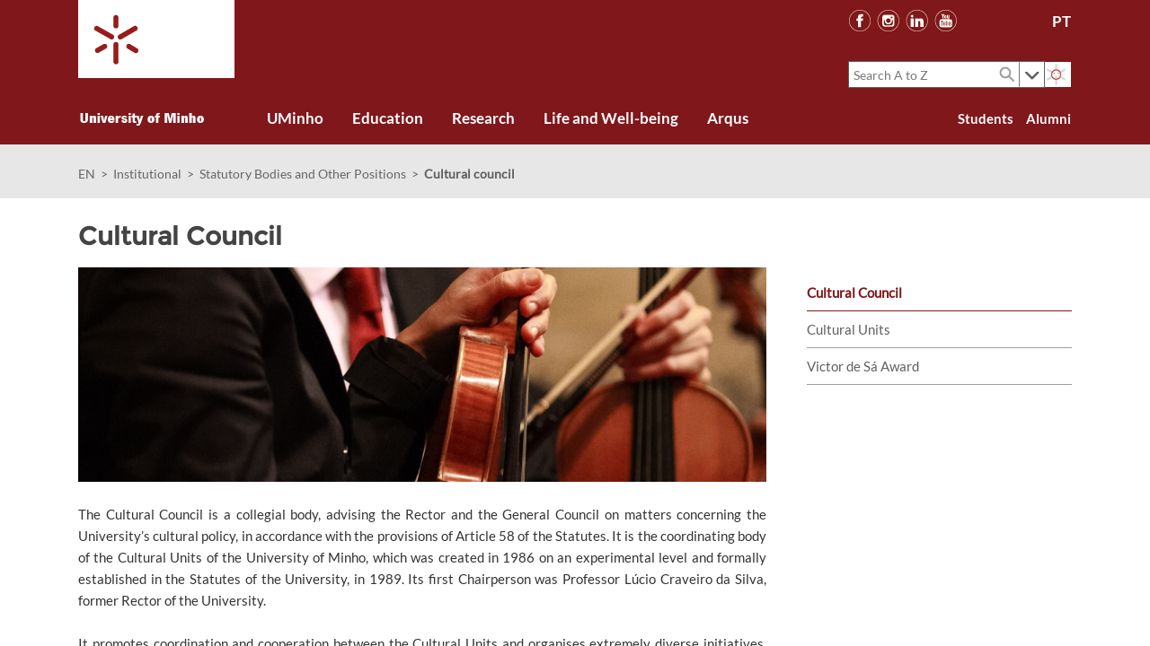

--- FILE ---
content_type: text/html; charset=utf-8
request_url: https://www.uminho.pt/EN/uminho/University-Bodies/cultural-council/Pages/default.aspx
body_size: 40101
content:

<!DOCTYPE html PUBLIC "-//W3C//DTD XHTML 1.0 Strict//EN"
	"http://www.w3.org/TR/xhtml1/DTD/xhtml1-strict.dtd">
<html dir="ltr" lang="en-US">
<head><meta name="GENERATOR" content="Microsoft SharePoint" /><meta http-equiv="Content-type" content="text/html; charset=utf-8" /><meta http-equiv="X-UA-Compatible" content="IE=10" /><meta http-equiv="Expires" content="0" /><meta name="msapplication-TileImage" content="/_layouts/15/images/SharePointMetroAppTile.png" /><meta name="msapplication-TileColor" content="#0072C6" /><title>
	
	Cultural Council

</title><link rel="shortcut icon" href="/_layouts/15/UMinho.PortalUM.UI/images/fav-icon-uminho.png?rev=23" type="image/vnd.microsoft.icon" id="favicon" /><link rel="stylesheet" type="text/css" href="/Style%20Library/en-US/Themable/Core%20Styles/pagelayouts15.css"/>
<link rel="stylesheet" type="text/css" href="/_layouts/15/1033/styles/Themable/corev15.css?rev=vNdEJL6%2BwYC8DTL3JARWRg%3D%3D"/>
<link rel="stylesheet" type="text/css" href="/_layouts/15/1033/styles/Themable/searchv15.css?rev=xvJkdRjxTRf%2BC8wSRJ8R%2BA%3D%3D"/>
<script type="text/javascript" src="/_layouts/15/init.js?rev=0WPVXXAlL8AI%2BCQOKF%2BLNA%3D%3D"></script>
<script type="text/javascript" src="/ScriptResource.axd?d=xaduMCFzOp3q7Ti4ZJbciOgLe_FtPn1QxhtUtdyoq9p2aYoNGmrtJ4E6R_yur2Qa0O2qSQ5WFpHvtA4EzCKx6ONOI3i_7N-k1TZP1zPMDcMMzukkyuSwErHwVtU2FIbqeLN-3Bl5YFwRdxZ0kPYobEGFrE0hyYDe7dWHKfeeY-qp_FlyYFT0Sup-hQFd1im20&amp;t=5c0e0825"></script>
<script type="text/javascript" src="/_layouts/15/blank.js?rev=ZaOXZEobVwykPO9g8hq%2F8A%3D%3D"></script>
<script type="text/javascript" src="/ScriptResource.axd?d=Ot7m8hI_vGjOSyK22wVVSj98A-sWkkwzrdDt1Vaxuj2e6ecieD77VUvgHAEGcvJfSaqHQ8LKE0Dgs5FTWu_h6iCIxMxSb45Z4TLeteDXf_LIKTrItxFGJWJU7zg5BpQGTrJVoOBwpjIuqgAyzh8n_4TQ7nL43VIoPFhYAizHl3JTI0rAiw1DOwNHTs4LH8xY0&amp;t=5c0e0825"></script>
<script type="text/javascript">RegisterSod("initstrings.js", "\u002f_layouts\u002f15\u002f1033\u002finitstrings.js?rev=S11vfGURQYVuACMEY0tLTg\u00253D\u00253D");</script>
<script type="text/javascript">RegisterSod("strings.js", "\u002f_layouts\u002f15\u002f1033\u002fstrings.js?rev=xXYZY4hciX287lShPZuClw\u00253D\u00253D");RegisterSodDep("strings.js", "initstrings.js");</script>
<script type="text/javascript">RegisterSod("sp.init.js", "\u002f_layouts\u002f15\u002fsp.init.js?rev=jvJC3Kl5gbORaLtf7kxULQ\u00253D\u00253D");</script>
<script type="text/javascript">RegisterSod("sp.res.resx", "\u002f_layouts\u002f15\u002fScriptResx.ashx?culture=en\u00252Dus\u0026name=SP\u00252ERes\u0026rev=JB0sghN7xH87DiJ2RGYN0Q\u00253D\u00253D");</script>
<script type="text/javascript">RegisterSod("sp.ui.dialog.js", "\u002f_layouts\u002f15\u002fsp.ui.dialog.js?rev=C0xaAI0fnyKxY7\u00252Bg\u00252BPlMUQ\u00253D\u00253D");RegisterSodDep("sp.ui.dialog.js", "sp.init.js");RegisterSodDep("sp.ui.dialog.js", "sp.res.resx");</script>
<script type="text/javascript">RegisterSod("core.js", "\u002f_layouts\u002f15\u002fcore.js?rev=BoOTONqXW5dYCwvqGhdhCw\u00253D\u00253D");RegisterSodDep("core.js", "strings.js");</script>
<script type="text/javascript">RegisterSod("menu.js", "\u002f_layouts\u002f15\u002fmenu.js?rev=cXv35JACAh0ZCqUwKU592w\u00253D\u00253D");</script>
<script type="text/javascript">RegisterSod("mQuery.js", "\u002f_layouts\u002f15\u002fmquery.js?rev=VYAJYBo5H8I3gVSL3MzD6A\u00253D\u00253D");</script>
<script type="text/javascript">RegisterSod("callout.js", "\u002f_layouts\u002f15\u002fcallout.js?rev=ryx2n4ePkYj1\u00252FALmcsXZfA\u00253D\u00253D");RegisterSodDep("callout.js", "strings.js");RegisterSodDep("callout.js", "mQuery.js");RegisterSodDep("callout.js", "core.js");</script>
<script type="text/javascript">RegisterSod("clienttemplates.js", "\u002f_layouts\u002f15\u002fclienttemplates.js?rev=0z4Tb4hOOcK5wjxH5p1xVg\u00253D\u00253D");RegisterSodDep("clienttemplates.js", "initstrings.js");</script>
<script type="text/javascript">RegisterSod("sharing.js", "\u002f_layouts\u002f15\u002fsharing.js?rev=XxxHIxIIc8BsW9ikVc6dgA\u00253D\u00253D");RegisterSodDep("sharing.js", "strings.js");RegisterSodDep("sharing.js", "mQuery.js");RegisterSodDep("sharing.js", "clienttemplates.js");RegisterSodDep("sharing.js", "core.js");</script>
<script type="text/javascript">RegisterSod("suitelinks.js", "\u002f_layouts\u002f15\u002fsuitelinks.js?rev=REwVU5jSsadDdOZlCx4wpA\u00253D\u00253D");RegisterSodDep("suitelinks.js", "strings.js");RegisterSodDep("suitelinks.js", "core.js");</script>
<script type="text/javascript">RegisterSod("clientrenderer.js", "\u002f_layouts\u002f15\u002fclientrenderer.js?rev=PWwV4FATEiOxN90BeB5Hzw\u00253D\u00253D");</script>
<script type="text/javascript">RegisterSod("srch.resources.resx", "\u002f_layouts\u002f15\u002fScriptResx.ashx?culture=en\u00252Dus\u0026name=Srch\u00252EResources\u0026rev=J4FXAerydVKUDvi\u00252Bhs8DDQ\u00253D\u00253D");</script>
<script type="text/javascript">RegisterSod("search.clientcontrols.js", "\u002f_layouts\u002f15\u002fsearch.clientcontrols.js?rev=8Q15HW2EU2aXBktJq5YW\u00252FA\u00253D\u00253D");RegisterSodDep("search.clientcontrols.js", "sp.init.js");RegisterSodDep("search.clientcontrols.js", "clientrenderer.js");RegisterSodDep("search.clientcontrols.js", "srch.resources.resx");</script>
<script type="text/javascript">RegisterSod("sp.runtime.js", "\u002f_layouts\u002f15\u002fsp.runtime.js?rev=5f2WkYJoaxlIRdwUeg4WEg\u00253D\u00253D");RegisterSodDep("sp.runtime.js", "sp.res.resx");</script>
<script type="text/javascript">RegisterSod("sp.search.js", "\u002f_layouts\u002f15\u002fsp.search.js?rev=dMkPlEXpdY6iJ\u00252FsY5RsB0g\u00253D\u00253D");RegisterSodDep("sp.search.js", "sp.init.js");RegisterSodDep("sp.search.js", "sp.runtime.js");</script>
<script type="text/javascript">RegisterSod("ajaxtoolkit.js", "\u002f_layouts\u002f15\u002fajaxtoolkit.js?rev=4hdiFSvb0aNeLsXllaqZDw\u00253D\u00253D");RegisterSodDep("ajaxtoolkit.js", "search.clientcontrols.js");</script>
<script type="text/javascript">RegisterSod("sp.js", "\u002f_layouts\u002f15\u002fsp.js?rev=yFK17w2Dmvg\u00252F3QQJr\u00252BIVXg\u00253D\u00253D");RegisterSodDep("sp.js", "sp.runtime.js");RegisterSodDep("sp.js", "sp.ui.dialog.js");RegisterSodDep("sp.js", "sp.res.resx");</script>
<script type="text/javascript">RegisterSod("userprofile", "\u002f_layouts\u002f15\u002fsp.userprofiles.js?rev=p5tCOm\u00252FlHUwcfll7W3pKNw\u00253D\u00253D");RegisterSodDep("userprofile", "sp.runtime.js");</script>
<script type="text/javascript">RegisterSod("followingcommon.js", "\u002f_layouts\u002f15\u002ffollowingcommon.js?rev=jWqEDmcjCSPmnQw2ZIfItQ\u00253D\u00253D");RegisterSodDep("followingcommon.js", "strings.js");RegisterSodDep("followingcommon.js", "sp.js");RegisterSodDep("followingcommon.js", "userprofile");RegisterSodDep("followingcommon.js", "core.js");RegisterSodDep("followingcommon.js", "mQuery.js");</script>
<script type="text/javascript">RegisterSod("profilebrowserscriptres.resx", "\u002f_layouts\u002f15\u002fScriptResx.ashx?culture=en\u00252Dus\u0026name=ProfileBrowserScriptRes\u0026rev=2HByUtpwZOvqFkAN7cvA2Q\u00253D\u00253D");</script>
<script type="text/javascript">RegisterSod("sp.ui.mysitecommon.js", "\u002f_layouts\u002f15\u002fsp.ui.mysitecommon.js?rev=Ua8qmZSU9nyf53S7PEyJwQ\u00253D\u00253D");RegisterSodDep("sp.ui.mysitecommon.js", "sp.init.js");RegisterSodDep("sp.ui.mysitecommon.js", "sp.runtime.js");RegisterSodDep("sp.ui.mysitecommon.js", "userprofile");RegisterSodDep("sp.ui.mysitecommon.js", "profilebrowserscriptres.resx");</script>
<script type="text/javascript">RegisterSod("browserScript", "\u002f_layouts\u002f15\u002fie55up.js?rev=ypR\u00252FzpJuE7bcLEAVduzBZA\u00253D\u00253D");RegisterSodDep("browserScript", "strings.js");</script>
<script type="text/javascript">RegisterSod("inplview", "\u002f_layouts\u002f15\u002finplview.js?rev=iMf5THfqukSYut7sl9HwUg\u00253D\u00253D");RegisterSodDep("inplview", "strings.js");RegisterSodDep("inplview", "core.js");RegisterSodDep("inplview", "sp.js");</script>
<script type="text/javascript">RegisterSod("sp.core.js", "\u002f_layouts\u002f15\u002fsp.core.js?rev=tZDGLPOvY1bRw\u00252BsgzXpxTg\u00253D\u00253D");RegisterSodDep("sp.core.js", "strings.js");RegisterSodDep("sp.core.js", "sp.init.js");RegisterSodDep("sp.core.js", "core.js");</script>
<script type="text/javascript">RegisterSod("cui.js", "\u002f_layouts\u002f15\u002fcui.js?rev=LPKF2\u00252BgWXqwwaFh34pQUlA\u00253D\u00253D");</script>
<script type="text/javascript">RegisterSod("ribbon", "\u002f_layouts\u002f15\u002fsp.ribbon.js?rev=1F3TSGFB5\u00252FyAaRkjYHJL5w\u00253D\u00253D");RegisterSodDep("ribbon", "strings.js");RegisterSodDep("ribbon", "core.js");RegisterSodDep("ribbon", "sp.core.js");RegisterSodDep("ribbon", "sp.js");RegisterSodDep("ribbon", "cui.js");RegisterSodDep("ribbon", "sp.res.resx");RegisterSodDep("ribbon", "sp.runtime.js");RegisterSodDep("ribbon", "inplview");</script>
<script type="text/javascript">RegisterSod("WPAdderClass", "\u002f_layouts\u002f15\u002fwpadder.js?rev=9oC0dNisQNz6qd8zCIRQ7g\u00253D\u00253D");</script>
<script type="text/javascript">RegisterSod("dragdrop.js", "\u002f_layouts\u002f15\u002fdragdrop.js?rev=LqsILQdmX9MDOiy\u00252BCmfRCw\u00253D\u00253D");RegisterSodDep("dragdrop.js", "strings.js");</script>
<script type="text/javascript">RegisterSod("quicklaunch.js", "\u002f_layouts\u002f15\u002fquicklaunch.js?rev=\u00252BHeX6ARcp\u00252F9LpMq6FqQYyA\u00253D\u00253D");RegisterSodDep("quicklaunch.js", "strings.js");RegisterSodDep("quicklaunch.js", "dragdrop.js");</script>
<link type="text/xml" rel="alternate" href="/EN/uminho/University-Bodies/cultural-council/_vti_bin/spsdisco.aspx" />
		



<link rel="stylesheet" href="/_layouts/15/UMinho.PortalUM.UI/css/jquery-ui.min.css" />
<link rel="stylesheet" href="/_layouts/15/UMinho.PortalUM.UI/css/bootstrap.min.css" />
<link rel="stylesheet" href="/_layouts/15/UMinho.PortalUM.UI/css/bootstrap-theme.min.css" />

<link rel="Stylesheet" type="text/css" href="/_layouts/15/UMinho.PortalUM.UI/css/master.css?v1.5.5" />
<link rel="Stylesheet" type="text/css" href="/_layouts/15/Uminho.PortalUM.UI/css/font-awesome.min.css?v1.5.5" />



<style type="text/css">
	#suiteBar, #s4-ribbonrow { display: none; }
</style>


<script src="/_layouts/15/UMinho.PortalUM.UI/js/jquery-2.1.4.min.js"></script>
<script src="/_layouts/15/UMinho.PortalUM.UI/js/jquery-ui.min.js"></script>
<script src="/_layouts/15/UMinho.PortalUM.UI/js/bootstrap.min.js"></script>
<script src="/_layouts/15/UMinho.PortalUM.UI/js/mobile.js"></script>


<meta name="viewport" content="width=640,maximum-scale=1.0" />


<style type="text/css">
	#suiteBar, #s4-ribbonrow { display: none; }
</style>


<script type="text/javascript">
	$(document).ready(function() {
		$('#titleAreaBox.um-titlebox .ms-srch-sb .ms-qSuggest-container').on('mousedown', '.ms-qSuggest-list > div', function() {
			var title = $(this).text();

			var link = $.grep(__searchnav, function(item, index) {
				return item.title == title;
			})[0];

			if(link.type == 'Link') {
				window.location.href = link.url;
			}
		});
	});
</script>
<link rel="canonical" href="https://www.uminho.pt:443/EN/uminho/University-Bodies/cultural-council" />
		
	<style type="text/css">
		#contentRow { margin: 0px 6.8%; padding-top: 0px; }

		#sideNavBox { float: right; margin-left: 0px; margin-right: 0px; width: 295px; }
		#sideNavBox .ms-core-sideNavBox-removeLeftMargin { margin-left: 0px; margin-bottom: 25px; }
		#sideNavBox .ms-core-sideNavBox-removeLeftMargin > .ms-core-listMenu-verticalBox { display: none; }

		#contentBox { min-width: 0px; margin-left: 0px; margin-right: 340px; }
		#contentBox div.welcome { padding: 0px; }
		#contentBox div.welcome .ms-webpartzone-cell { margin-bottom: 0px; }

		@media screen and (max-width: 1260px) {
			#contentRow { margin: 0px 65px; }
		}

		@media screen and (max-width: 1020px) { 
			#contentRow { margin: 0px 20px; }
			#sideNavBox { display: none; }
			#contentBox { margin-right: 0px; }
		}
	</style>

	
	
<meta property='og:type' content='article' />
                                    <meta property='og:title' content='Cultural Council' />
                                    <meta property='og:description' content='​​​​​​​​​​​​' />
                                    <meta property='og:url' content='https://www.uminho.pt/EN/uminho/University-Bodies/cultural-council/Pages/default.aspx' />
                                    <meta property='og:site_name' content='' />
                                    <meta property='og:image' content='' />
                                    <meta property='og:image:secure_url' content='' /><meta name='twitter:card' value='summary' /><meta itemprop='name' content='Cultural Council' />
                                    <meta itemprop='description' content='​​​​​​​​​​​​' />
                                    <meta itemprop='image' content='' />

		
	<style type="text/css">
	.s4-skipribbonshortcut { display:none; }

</style></head>
<body>
  <div id="imgPrefetch" style="display:none">
<img src="/_layouts/15/UMinho.PortalUM.UI/images/fav-icon-uminho.png?rev=23" />
<img src="/_layouts/15/images/spcommon.png?rev=23" />
<img src="/_layouts/15/UMinho.PortalUM.UI/images/portal-logo.png?rev=23" />
</div>

  <noscript><div class='noindex'>You may be trying to access this site from a secured browser on the server. Please enable scripts and reload this page.</div></noscript>
  
  <form method="post" action="./default.aspx" onsubmit="javascript:return WebForm_OnSubmit();" id="aspnetForm">
<div class="aspNetHidden">
<input type="hidden" name="_wpcmWpid" id="_wpcmWpid" value="" />
<input type="hidden" name="wpcmVal" id="wpcmVal" value="" />
<input type="hidden" name="MSOWebPartPage_PostbackSource" id="MSOWebPartPage_PostbackSource" value="" />
<input type="hidden" name="MSOTlPn_SelectedWpId" id="MSOTlPn_SelectedWpId" value="" />
<input type="hidden" name="MSOTlPn_View" id="MSOTlPn_View" value="0" />
<input type="hidden" name="MSOTlPn_ShowSettings" id="MSOTlPn_ShowSettings" value="False" />
<input type="hidden" name="MSOGallery_SelectedLibrary" id="MSOGallery_SelectedLibrary" value="" />
<input type="hidden" name="MSOGallery_FilterString" id="MSOGallery_FilterString" value="" />
<input type="hidden" name="MSOTlPn_Button" id="MSOTlPn_Button" value="none" />
<input type="hidden" name="__EVENTTARGET" id="__EVENTTARGET" value="" />
<input type="hidden" name="__EVENTARGUMENT" id="__EVENTARGUMENT" value="" />
<input type="hidden" name="__REQUESTDIGEST" id="__REQUESTDIGEST" value="noDigest" />
<input type="hidden" name="MSOSPWebPartManager_DisplayModeName" id="MSOSPWebPartManager_DisplayModeName" value="Browse" />
<input type="hidden" name="MSOSPWebPartManager_ExitingDesignMode" id="MSOSPWebPartManager_ExitingDesignMode" value="false" />
<input type="hidden" name="MSOWebPartPage_Shared" id="MSOWebPartPage_Shared" value="" />
<input type="hidden" name="MSOLayout_LayoutChanges" id="MSOLayout_LayoutChanges" value="" />
<input type="hidden" name="MSOLayout_InDesignMode" id="MSOLayout_InDesignMode" value="" />
<input type="hidden" name="_wpSelected" id="_wpSelected" value="" />
<input type="hidden" name="_wzSelected" id="_wzSelected" value="" />
<input type="hidden" name="MSOSPWebPartManager_OldDisplayModeName" id="MSOSPWebPartManager_OldDisplayModeName" value="Browse" />
<input type="hidden" name="MSOSPWebPartManager_StartWebPartEditingName" id="MSOSPWebPartManager_StartWebPartEditingName" value="false" />
<input type="hidden" name="MSOSPWebPartManager_EndWebPartEditing" id="MSOSPWebPartManager_EndWebPartEditing" value="false" />
<input type="hidden" name="_maintainWorkspaceScrollPosition" id="_maintainWorkspaceScrollPosition" value="0" />
<input type="hidden" name="__VIEWSTATE" id="__VIEWSTATE" value="/[base64]" />
</div>

<script type="text/javascript">
//<![CDATA[
var theForm = document.forms['aspnetForm'];
if (!theForm) {
    theForm = document.aspnetForm;
}
function __doPostBack(eventTarget, eventArgument) {
    if (!theForm.onsubmit || (theForm.onsubmit() != false)) {
        theForm.__EVENTTARGET.value = eventTarget;
        theForm.__EVENTARGUMENT.value = eventArgument;
        theForm.submit();
    }
}
//]]>
</script>


<script src="/WebResource.axd?d=ziVv2PkfFDjiWmmhMDcpj_RXsYEEZPD_fwGbcaYSUI3D0tvkA3jlLamo0rE7lFqcx_D7OFtXfFSx7UfPxMc-XeMMbNHwcrGCNsolXZV1Anc1&amp;t=638901572248157332" type="text/javascript"></script>


<script type="text/javascript">
//<![CDATA[
var MSOWebPartPageFormName = 'aspnetForm';
var g_presenceEnabled = true;
var g_wsaEnabled = false;
var g_wsaQoSEnabled = false;
var g_wsaQoSDataPoints = [];
var g_wsaLCID = 1033;
var g_wsaListTemplateId = 850;
var g_wsaSiteTemplateId = 'CMSPUBLISHING#0';
var _fV4UI=true;var _spPageContextInfo = {webServerRelativeUrl: "\u002fEN\u002fuminho\u002fUniversity-Bodies\u002fcultural-council", webAbsoluteUrl: "https:\u002f\u002fwww.uminho.pt\u002fEN\u002fuminho\u002fUniversity-Bodies\u002fcultural-council", siteAbsoluteUrl: "https:\u002f\u002fwww.uminho.pt", serverRequestPath: "\u002fEN\u002fuminho\u002fUniversity-Bodies\u002fcultural-council\u002fPages\u002fdefault.aspx", layoutsUrl: "_layouts\u002f15", webTitle: "Cultural council", webTemplate: "39", tenantAppVersion: "0", isAppWeb: false, Has2019Era: true, webLogoUrl: "_layouts\u002f15\u002fimages\u002fsiteicon.png", webLanguage: 1033, currentLanguage: 1033, currentUICultureName: "en-US", currentCultureName: "en-US", clientServerTimeDelta: new Date("2026-01-21T00:05:26.3029130Z") - new Date(), siteClientTag: "206$$15.0.5545.1000", crossDomainPhotosEnabled:false, webUIVersion:15, webPermMasks:{High:16,Low:196673},pageListId:"{a0250c64-b5a6-48db-b22e-6780c2252433}",pageItemId:1, pagePersonalizationScope:1, alertsEnabled:true, siteServerRelativeUrl: "\u002f", allowSilverlightPrompt:'True'};var __searchnav = [];__searchnav.push({ title: 'A to Z', url: 'https://www.uminho.pt/en/search/pages/results.aspx', type: 'Internal' });__searchnav.push({ title: 'E-learning', url: 'http://elearning.uminho.pt', type: 'Link' });__searchnav.push({ title: 'Directions', url: 'https://www.uminho.pt/EN/contacts/Pages/Directions.aspx', type: 'Link' });__searchnav.push({ title: 'Store', url: 'http://store.uminho.pt/en/', type: 'Link' });__searchnav.push({ title: 'Contacts', url: 'https://www.uminho.pt/EN/contacts/Pages/Contacts-A-to-Z.aspx', type: 'External' });__searchnav.push({ title: 'Social support', url: 'https://www.uminho.pt/EN/education/support-for-students/Pages/default.aspx', type: 'Link' });__searchnav.push({ title: 'Intranet', url: 'http://intranet.uminho.pt', type: 'Link' });__searchnav.push({ title: 'Academic portal', url: 'http://alunos.uminho.pt', type: 'Link' });function CallServer_59656937(arg, context) {WebForm_DoCallback('ctl00$ctl24',arg,SP.UI.MyLinksRibbon.MyLinksRibbonPageComponent.ribbonActionCallback,context,null,false); }function _myLinksRibbonLoad2()
{
    var fnd = function () {
        try {
            mylinks_init.MyLinksInit('CallServer_59656937'); 
        } 
        catch (Ex)
        { }
    };
    RegisterSod('mylinks_init', '/_layouts/15/SP.UI.MyLinksRibbon.js');
    LoadSodByKey('mylinks_init', fnd);
}

function _myLinksRibbonLoad1()
{
    ExecuteOrDelayUntilScriptLoaded(_myLinksRibbonLoad2, 'SP.Ribbon.js');
}

_spBodyOnLoadFunctionNames.push('_myLinksRibbonLoad1');
var L_Menu_BaseUrl="/EN/uminho/University-Bodies/cultural-council";
var L_Menu_LCID="1033";
var L_Menu_SiteTheme="null";
document.onreadystatechange=fnRemoveAllStatus; function fnRemoveAllStatus(){removeAllStatus(true)};
function _spNavigateHierarchy(nodeDiv, dataSourceId, dataPath, url, listInContext, type) {

    CoreInvoke('ProcessDefaultNavigateHierarchy', nodeDiv, dataSourceId, dataPath, url, listInContext, type, document.forms.aspnetForm, "", "\u002fEN\u002fuminho\u002fUniversity-Bodies\u002fcultural-council\u002fPages\u002fdefault.aspx");

}
var _spWebPartComponents = new Object();//]]>
</script>

<script src="/_layouts/15/blank.js?rev=ZaOXZEobVwykPO9g8hq%2F8A%3D%3D" type="text/javascript"></script>
<script type="text/javascript">
//<![CDATA[
(function(){

        if (typeof(_spBodyOnLoadFunctions) === 'undefined' || _spBodyOnLoadFunctions === null) {
            return;
        }
        _spBodyOnLoadFunctions.push(function() 
        {
          ExecuteOrDelayUntilScriptLoaded(
            function()
            {
              var pairs = SP.ScriptHelpers.getDocumentQueryPairs();
              var followDoc, itemId, listId, docName;
              for (var key in pairs)
              {
                if(key.toLowerCase() == 'followdocument') 
                  followDoc = pairs[key];
                else if(key.toLowerCase() == 'itemid') 
                  itemId = pairs[key];
                else if(key.toLowerCase() == 'listid') 
                  listId = pairs[key];
                else if(key.toLowerCase() == 'docname') 
                  docName = decodeURI(pairs[key]);
              } 

              if(followDoc != null && followDoc == '1' && listId!=null && itemId != null && docName != null)
              {
                SP.SOD.executeFunc('followingcommon.js', 'FollowDocumentFromEmail', function() 
                { 
                  FollowDocumentFromEmail(itemId, listId, docName);
                });
              }

            }, 'SP.init.js');

        });
    })();(function(){

        if (typeof(_spBodyOnLoadFunctions) === 'undefined' || _spBodyOnLoadFunctions === null) {
            return;
        }
        _spBodyOnLoadFunctions.push(function() {

            if (typeof(SPClientTemplates) === 'undefined' || SPClientTemplates === null || (typeof(APD_InAssetPicker) === 'function' && APD_InAssetPicker())) {
                return;
            }

            var renderFollowFooter = function(renderCtx,  calloutActionMenu)
            {
                if (renderCtx.ListTemplateType == 700) 
                    myDocsActionsMenuPopulator(renderCtx, calloutActionMenu);
                else
                    CalloutOnPostRenderTemplate(renderCtx, calloutActionMenu);

                var listItem = renderCtx.CurrentItem;
                if (typeof(listItem) === 'undefined' || listItem === null) {
                    return;
                }
                if (listItem.FSObjType == 0) {
                    calloutActionMenu.addAction(new CalloutAction({
                        text: Strings.STS.L_CalloutFollowAction,
                        tooltip: Strings.STS.L_CalloutFollowAction_Tooltip,
                        onClickCallback: function (calloutActionClickEvent, calloutAction) {
                            var callout = GetCalloutFromRenderCtx(renderCtx);
                            if (!(typeof(callout) === 'undefined' || callout === null))
                                callout.close();
                            SP.SOD.executeFunc('followingcommon.js', 'FollowSelectedDocument', function() { FollowSelectedDocument(renderCtx); });
                        }
                    }));
                }
            };

            var registerOverride = function(id) {
                var followingOverridePostRenderCtx = {};
                followingOverridePostRenderCtx.BaseViewID = 'Callout';
                followingOverridePostRenderCtx.ListTemplateType = id;
                followingOverridePostRenderCtx.Templates = {};
                followingOverridePostRenderCtx.Templates.Footer = function(renderCtx) {
                    var  renderECB;
                    if (typeof(isSharedWithMeView) === 'undefined' || isSharedWithMeView === null) {
                        renderECB = true;
                    } else {
                        var viewCtx = getViewCtxFromCalloutCtx(renderCtx);
                        renderECB = !isSharedWithMeView(viewCtx);
                    }
                    return CalloutRenderFooterTemplate(renderCtx, renderFollowFooter, renderECB);
                };
                SPClientTemplates.TemplateManager.RegisterTemplateOverrides(followingOverridePostRenderCtx);
            }
            registerOverride(101);
            registerOverride(700);
        });
    })();if (typeof(DeferWebFormInitCallback) == 'function') DeferWebFormInitCallback();function WebForm_OnSubmit() {
UpdateFormDigest('\u002fEN\u002fuminho\u002fUniversity-Bodies\u002fcultural-council', 1440000);
                    var workspaceElem = GetCachedElement("s4-workspace");
                    if (workspaceElem != null)
                    {
                        var scrollElem = GetCachedElement("_maintainWorkspaceScrollPosition");
                        if (scrollElem != null)
                        {
                            scrollElem.value = workspaceElem.scrollTop;
                        }
                    };
                if (typeof(_spFormOnSubmitWrapper) != 'undefined') {return _spFormOnSubmitWrapper();} else {return true;};
return true;
}
//]]>
</script>

<div class="aspNetHidden">

	<input type="hidden" name="__VIEWSTATEGENERATOR" id="__VIEWSTATEGENERATOR" value="BAB98CB3" />
	<input type="hidden" name="__SCROLLPOSITIONX" id="__SCROLLPOSITIONX" value="0" />
	<input type="hidden" name="__SCROLLPOSITIONY" id="__SCROLLPOSITIONY" value="0" />
	<input type="hidden" name="__EVENTVALIDATION" id="__EVENTVALIDATION" value="/wEdAALkblk4+7PyVY+f2lh8J1qOMTZk9qLGncDjImqxppn1MwK0u4wEdrK3u+B+rqz5ajAXtLxE166vAh5Fl3SSPQwf" />
</div>
	<script type="text/javascript"> var submitHook = function () { return false; }; theForm._spOldSubmit = theForm.submit; theForm.submit = function () { if (!submitHook()) { this._spOldSubmit(); } }; </script>
	<span id="DeltaSPWebPartManager">
		
	</span>
	<script type="text/javascript">
//<![CDATA[
Sys.WebForms.PageRequestManager._initialize('ctl00$ScriptManager', 'aspnetForm', ['fctl00$WebPartAdderUpdatePanel',''], [], ['ctl00$WebPartAdder',''], 90, 'ctl00');
//]]>
</script>

	<span id="DeltaDelegateControls">
		
		
	</span>
<div id="TurnOnAccessibility" style="display:none" class="s4-notdlg noindex">
	<a id="linkTurnOnAcc" href="#" class="ms-accessible ms-acc-button" onclick="SetIsAccessibilityFeatureEnabled(true);UpdateAccessibilityUI();document.getElementById('linkTurnOffAcc').focus();return false;">
	Turn on more accessible mode</a>
</div>
<div id="TurnOffAccessibility" style="display:none" class="s4-notdlg noindex">
	<a id="linkTurnOffAcc" href="#" class="ms-accessible ms-acc-button" onclick="SetIsAccessibilityFeatureEnabled(false);UpdateAccessibilityUI();document.getElementById('linkTurnOnAcc').focus();return false;">
	Turn off more accessible mode</a>
</div>
<div class="s4-notdlg s4-skipribbonshortcut noindex">
	<a href="javascript:;" onclick="document.getElementById(&#39;startNavigation&#39;).focus();" class="ms-accessible ms-acc-button" accesskey="Y">
	Skip Ribbon Commands</a>
</div>
<div class="s4-notdlg noindex">
	<a href="javascript:;" onclick="document.getElementById(&#39;mainContent&#39;).focus();" class="ms-accessible ms-acc-button">
	Skip to main content</a>
</div>
<div id="TurnOffAnimation" style="display:none;" class="s4-notdlg noindex">
	<a id="linkTurnOffAnimation" href="#" class="ms-accessible ms-acc-button" onclick="ToggleAnimationStatus();return false;">
	Turn off Animations</a>
</div>
<div id="TurnOnAnimation" style="display:none;" class="s4-notdlg noindex">
	<a id="linkTurnOnAnimation" href="#" class="ms-accessible ms-acc-button" onclick="ToggleAnimationStatus();return false;">
	Turn on Animations</a>
</div>
<a id="HiddenAnchor" href="javascript:;" style="display:none;"></a>
<div id="suiteBar" class="ms-dialogHidden noindex">
	<div id="suiteBarLeft">
		<div class="ms-table ms-fullWidth">
			<div class="ms-tableRow">
				<div class="ms-tableCell ms-verticalAlignMiddle">
					

<style type="text/css">
    #suiteLinksBox { display: none; }
</style>

<div id="ctl00_ctl54__brand" class="ms-core-brandingText">Portal UMinho</div>

				</div>
				<div id="DeltaSuiteLinks" class="ms-core-deltaSuiteLinks">
	
						<div id="suiteLinksBox">
							
						</div>
				
</div>
			</div>
		</div>
	</div>
	<div id="suiteBarRight">
		<div id="DeltaSuiteBarRight" class="ms-core-deltaSuiteBarRight">
	
				<div id="welcomeMenuBox">
  
<a id="ctl00_IdWelcome_ExplicitLogin" class="ms-signInLink" href="https://www.uminho.pt/EN/uminho/University-Bodies/cultural-council/_layouts/15/Authenticate.aspx?Source=%2FEN%2Fuminho%2FUniversity%2DBodies%2Fcultural%2Dcouncil%2FPages%2Fdefault%2Easpx" style="display:inline-block;">Sign In</a>

				</div>
				<div id="suiteBarButtons">
					   <span class="ms-siteactions-root" id="siteactiontd">
					   </span>
<span id="ms-help">
	<a onmouseover="this.firstChild.firstChild.firstChild.style.left=&#39;-1px&#39;; this.firstChild.firstChild.firstChild.style.top=&#39;-1px&#39;;" onmouseout="this.firstChild.firstChild.firstChild.style.left=&#39;-19px&#39;; this.firstChild.firstChild.firstChild.style.top=&#39;-1px&#39;;" id="ctl00_TopHelpLink" accesskey="6" title="Help" onclick="TopHelpButtonClick(&#39;HelpHome&#39;,event);return false" href="../../../../../_catalogs/masterpage/#" style="display:inline-block;height:30px;width:30px;"><span style="display:inline-block;overflow:hidden;height:16px;width:16px;padding-left:7px;padding-top:7px;padding-right:7px;padding-bottom:7px;"><span style="height:16px;width:16px;position:relative;display:inline-block;overflow:hidden;" class="s4-clust"><img src="/_layouts/15/1033/images/spintl.png?rev=23" alt="Help" style="border:0;position:absolute;left:-19px;top:-1px;" /></span></span></a>
</span>
				</div>
		
</div>
	</div>
</div>
		<div id="ms-hcTest"></div>
		<div id="s4-ribbonrow">
		<div id="globalNavBox" class="noindex">
<div id="ribbonBox">
	<div id="s4-ribboncont">
		<div id="DeltaSPRibbon">
	
			

			<div class='ms-cui-ribbonTopBars'><div class='ms-cui-topBar1'></div><div class='ms-cui-topBar2'><div id='RibbonContainer-TabRowLeft' class='ms-cui-TabRowLeft ms-core-defaultFont ms-dialogHidden'>
				</div><div id='RibbonContainer-TabRowRight' class='ms-cui-TabRowRight s4-trc-container s4-notdlg ms-core-defaultFont'>
					
					<a onmouseover="this.firstChild.firstChild.style.left=&#39;-217px&#39;; this.firstChild.firstChild.style.top=&#39;-192px&#39;;" onmouseout="this.firstChild.firstChild.style.left=&#39;-218px&#39;; this.firstChild.firstChild.style.top=&#39;-48px&#39;;" onclick="SP.SOD.executeFunc(&#39;followingcommon.js&#39;, &#39;FollowSite&#39;, function() { FollowSite(); }); return false;" id="site_follow_button" title="Follow this site and get back to it easily from your sites page." class="ms-promotedActionButton" href="javascript:WebForm_DoPostBackWithOptions(new WebForm_PostBackOptions(&quot;ctl00$site_follow_button&quot;, &quot;&quot;, true, &quot;&quot;, &quot;&quot;, false, true))" style="display:inline-block;"><span style="height:16px;width:16px;position:relative;display:inline-block;overflow:hidden;" class="s4-clust ms-promotedActionButton-icon"><img src="/_layouts/15/images/spcommon.png?rev=23" alt="Follow" style="position:absolute;left:-218px;top:-48px;" /></span><span class="ms-promotedActionButton-text">Follow</span></a>
					
					
<span id="fullscreenmodebox" class="ms-qatbutton">
	<span id="fullscreenmode">
		<a onmouseover="this.firstChild.firstChild.firstChild.style.left=&#39;-125px&#39;; this.firstChild.firstChild.firstChild.style.top=&#39;-178px&#39;;" onmouseout="this.firstChild.firstChild.firstChild.style.left=&#39;-143px&#39;; this.firstChild.firstChild.firstChild.style.top=&#39;-178px&#39;;" id="ctl00_fullscreenmodeBtn" title="Focus on Content" onclick="SetFullScreenMode(true);PreventDefaultNavigation();return false;" href="../../../../../_catalogs/masterpage/#" style="display:inline-block;height:30px;width:30px;"><span style="display:inline-block;overflow:hidden;height:16px;width:16px;padding-left:7px;padding-top:7px;padding-right:7px;padding-bottom:7px;"><span style="height:16px;width:16px;position:relative;display:inline-block;overflow:hidden;" class="s4-clust"><img src="/_layouts/15/images/spcommon.png?rev=23" alt="Focus on Content" style="border:0;position:absolute;left:-143px;top:-178px;" /></span></span></a>
	</span>
	<span id="exitfullscreenmode" style="display: none;">
		<a onmouseover="this.firstChild.firstChild.firstChild.style.left=&#39;-179px&#39;; this.firstChild.firstChild.firstChild.style.top=&#39;-96px&#39;;" onmouseout="this.firstChild.firstChild.firstChild.style.left=&#39;-107px&#39;; this.firstChild.firstChild.firstChild.style.top=&#39;-178px&#39;;" id="ctl00_exitfullscreenmodeBtn" title="Focus on Content" onclick="SetFullScreenMode(false);PreventDefaultNavigation();return false;" href="../../../../../_catalogs/masterpage/#" style="display:inline-block;height:30px;width:30px;"><span style="display:inline-block;overflow:hidden;height:16px;width:16px;padding-left:7px;padding-top:7px;padding-right:7px;padding-bottom:7px;"><span style="height:16px;width:16px;position:relative;display:inline-block;overflow:hidden;" class="s4-clust"><img src="/_layouts/15/images/spcommon.png?rev=23" alt="Focus on Content" style="border:0;position:absolute;left:-107px;top:-178px;" /></span></span></a>
	</span>
</span>


				</div></div></div>
		
</div>
	</div>
	<span id="DeltaSPNavigation">
		
			<span id="ctl00_SPNavigation_ctl00_publishingRibbon"></span>

		
	</span>
</div>
<div id="DeltaWebPartAdderUpdatePanelContainer" class="ms-core-webpartadder">
	
  <div id="WebPartAdderUpdatePanelContainer">
	<div id="ctl00_WebPartAdderUpdatePanel">
		
		<span id="ctl00_WebPartAdder"></span>
		
	</div>
  </div>

</div>
		</div>
		</div>
		<div id="s4-workspace" class="ms-core-overlay">
		<div id="s4-bodyContainer">
		<div id="s4-titlerow"
			class="ms-dialogHidden s4-titlerowhidetitle um-titlerow">
		<div id="titleAreaBox"
			class="ms-noList ms-table ms-core-tableNoSpace um-titlebox">
		<div id="titleAreaRow"
			class="ms-tableRow">

<div id="siteIcon" class="ms-tableCell ms-verticalAlignTop">
	<div id="DeltaSiteLogo">
	
		<a id="ctl00_onetidProjectPropertyTitleGraphic" title="Cultural council" class="ms-siteicon-a" href="/EN/uminho/University-Bodies/cultural-council"><a id="ctl00_ctl65__link" class="ms-siteicon-a" href="https://www.uminho.pt/EN">
	<img id="ctl00_ctl65_onetidHeadbnnr2" class="ms-siteicon-img" src="/_layouts/15/UMinho.PortalUM.UI/images/portal-logo.png" alt="Cultural council" />
</a>

<img id="ctl00_ctl65__name" src="/_layouts/15/UMinho.PortalUM.UI/images/portal-name-en.png" alt="University of Minho" />
</a>
	
</div>
</div>
			<div class="ms-breadcrumb-box ms-tableCell ms-verticalAlignTop">
				<div
					class="ms-breadcrumb-top">
<div class="ms-breadcrumb-dropdownBox" style="display:none;">
<span id="DeltaBreadcrumbDropdown">
	
</span>
</div>
<div id="DeltaTopNavigation" class="ms-displayInline ms-core-navigation" role="navigation">
	
	
	
		<div id="zz1_TopNavigationMenu" class=" noindex ms-core-listMenu-horizontalBox">
		<ul id="zz2_RootAspMenu" class="root ms-core-listMenu-root static">
			<li class="static"><a class="static menu-item ms-core-listMenu-item ms-displayInline ms-navedit-linkNode" tabindex="0" href="/EN/uminho" accesskey="1"><span class="additional-background ms-navedit-flyoutArrow"><span class="menu-item-text">UMinho</span></span></a></li><li class="static"><a class="static menu-item ms-core-listMenu-item ms-displayInline ms-navedit-linkNode" tabindex="0" href="/EN/education/"><span class="additional-background ms-navedit-flyoutArrow"><span class="menu-item-text">Education</span></span></a></li><li class="static"><a class="static menu-item ms-core-listMenu-item ms-displayInline ms-navedit-linkNode" tabindex="0" href="/EN/research-and-innovation/"><span class="additional-background ms-navedit-flyoutArrow"><span class="menu-item-text">Research</span></span></a></li><li class="static"><a class="static menu-item ms-core-listMenu-item ms-displayInline ms-navedit-linkNode" tabindex="0" href="/EN/student-life/"><span class="additional-background ms-navedit-flyoutArrow"><span class="menu-item-text">Life and Well-being</span></span></a></li><li class="static"><a class="static menu-item ms-core-listMenu-item ms-displayInline ms-navedit-linkNode" tabindex="0" href="/PT/uminho/Internacionalizacao/Arqus/"><span class="additional-background ms-navedit-flyoutArrow"><span class="menu-item-text">Arqus</span></span></a></li>
		</ul>
	</div>
	

</div>
				</div>
<h1 id="pageTitle" class="ms-core-pageTitle">
  <span id="DeltaPlaceHolderPageTitleInTitleArea">
	
	Cultural Council

  </span>
  <div id="DeltaPlaceHolderPageDescription" class="ms-displayInlineBlock ms-normalWrap">
	
	<a href="javascript:;" id="ms-pageDescriptionDiv" style="display:none;">
	  <span id="ms-pageDescriptionImage">&#160;</span>
	</a>
	<span class="ms-accessible" id="ms-pageDescription">
	  
	</span>
	<script type="text/javascript">// <![CDATA[ 


	  _spBodyOnLoadFunctionNames.push("setupPageDescriptionCallout");
	// ]]>
</script>
  
</div>
</h1>
			</div>
			<div class="ms-tableCell ms-verticalAlignTop" style="width: 220px;">

				

<script type="text/javascript">
	$(document).ready(function () {
		$('.um-variationsmenu a[href = "#"]').click(function () {
			return false;
		});
	});
</script>

<ul class="um-variationsmenu">
	
			<li class="peer"><a href="/PT/uminho/Orgaos-da-Universidade/Conselho-Cultural/Paginas/default.aspx">PT</a></li>
		
</ul>

<div id="ctl00_ctl67__debug" style="display: none;"></div>

				

<ul class="um-socialicons">
	
			<li>
				<a href="https://www.facebook.com/Universidade-do-Minho-Oficial-111501795592752/?fref=ts"><img src="https://www.uminho.pt/_layouts/15/UMinho.PortalUM.UI/images/header-facebook.png" alt="Facebook" /></a>
			</li>
		
			<li>
				<a href="https://www.instagram.com/universidade_do_minho/"><img src="https://www.uminho.pt/_layouts/15/UMinho.PortalUM.UI/images/header-instagram.png" alt="Instagram" /></a>
			</li>
		
			<li>
				<a href="https://www.linkedin.com/edu/school?id=16100&trk=tyah&trkInfo=clickedVertical%3Aschool%2CclickedEntityId%3A16100%2Cidx%3A3-1-6%2CtarId%3A1453725459625%2Ctas%3Auniversidade%20do%20minho"><img src="https://www.uminho.pt/_layouts/15/UMinho.PortalUM.UI/images/header-linkedin.png" alt="Linkedin" /></a>
			</li>
		
			<li>
				<a href="https://www.youtube.com/channel/UCAGnlMMRlrpfbE-aeZjKJWg"><img src="https://www.uminho.pt/_layouts/15/UMinho.PortalUM.UI/images/header-youtube.png" alt="YouTube" /></a>
			</li>
		
</ul>


				<div id="DeltaPlaceHolderSearchArea" class="ms-mpSearchBox ms-floatRight">
	
                    
				  
					<div id="searchInputBox">
					  <div class="ms-webpart-chrome ms-webpart-chrome-fullWidth ">
		<div WebPartID="00000000-0000-0000-0000-000000000000" HasPers="true" id="WebPartWPQ1" width="100%" class="ms-WPBody " OnlyForMePart="true" allowDelete="false" style="" ><div componentid="ctl00_PlaceHolderSearchArea_SmallSearchInputBox1_csr" id="ctl00_PlaceHolderSearchArea_SmallSearchInputBox1_csr"><div id="SearchBox" name="Control"><div class="ms-srch-sb ms-srch-sb-border" id="ctl00_PlaceHolderSearchArea_SmallSearchInputBox1_csr_sboxdiv"><input type="text" value="Search A to Z" maxlength="2048" accessKey="S" title="Search A to Z" id="ctl00_PlaceHolderSearchArea_SmallSearchInputBox1_csr_sbox" autocomplete="off" autocorrect="off" onkeypress="EnsureScriptFunc('Search.ClientControls.js', 'Srch.U', function() {if (Srch.U.isEnterKey(String.fromCharCode(event.keyCode))) {$find('ctl00_PlaceHolderSearchArea_SmallSearchInputBox1_csr').search($get('ctl00_PlaceHolderSearchArea_SmallSearchInputBox1_csr_sbox').value);return Srch.U.cancelEvent(event);}})" onkeydown="EnsureScriptFunc('Search.ClientControls.js', 'Srch.U', function() {var ctl = $find('ctl00_PlaceHolderSearchArea_SmallSearchInputBox1_csr');ctl.activateDefaultQuerySuggestionBehavior();})" onfocus="EnsureScriptFunc('Search.ClientControls.js', 'Srch.U', function() {var ctl = $find('ctl00_PlaceHolderSearchArea_SmallSearchInputBox1_csr');ctl.hidePrompt();ctl.setBorder(true);})" onblur="EnsureScriptFunc('Search.ClientControls.js', 'Srch.U', function() {var ctl = $find('ctl00_PlaceHolderSearchArea_SmallSearchInputBox1_csr'); if (ctl){ ctl.showPrompt(); ctl.setBorder(false);}})" class="ms-textSmall ms-srch-sb-prompt ms-helperText"/><a title="Navigation" id="ctl00_PlaceHolderSearchArea_SmallSearchInputBox1_csr_NavButton" onclick="EnsureScriptFunc('Search.ClientControls.js', 'Srch.U', function() {$find('ctl00_PlaceHolderSearchArea_SmallSearchInputBox1_csr').activateDefaultNavigationBehavior();return Srch.U.cancelEvent(event);})" href="javascript: {}" class="ms-srch-sb-navLink" ><img src="/_layouts/15/images/searchresultui.png?rev=23" class="ms-srch-sb-navImg" id="navImg" alt="Navigation" /></a><a title="Search" class="ms-srch-sb-searchLink" id="ctl00_PlaceHolderSearchArea_SmallSearchInputBox1_csr_SearchLink" onclick="EnsureScriptFunc('Search.ClientControls.js', 'Srch.U', function() {$find('ctl00_PlaceHolderSearchArea_SmallSearchInputBox1_csr').search($get('ctl00_PlaceHolderSearchArea_SmallSearchInputBox1_csr_sbox').value);})" href="javascript: {}" ><img src="/_layouts/15/images/searchresultui.png?rev=23" class="ms-srch-sb-searchImg" id="searchImg" alt="Search" /></a><div class="ms-qSuggest-container ms-shadow" id="AutoCompContainer"><div id="ctl00_PlaceHolderSearchArea_SmallSearchInputBox1_csr_AutoCompList"></div></div><div class="ms-qSuggest-container ms-shadow" id="NavDropdownListContainer"><div id="ctl00_PlaceHolderSearchArea_SmallSearchInputBox1_csr_NavDropdownList"></div></div></div></div></div><noscript><div id="ctl00_PlaceHolderSearchArea_SmallSearchInputBox1_noscript">It looks like your browser does not have JavaScript enabled. Please turn on JavaScript and try again.</div></noscript><div id="ctl00_PlaceHolderSearchArea_SmallSearchInputBox1">

		</div><div class="ms-clear"></div></div>
	</div>
					</div>
                   
                      <div id="searchWhereIs" style="
                                float: right;
                                background-color: #fff;
                                width: 29px;                               
                                margin-top: 1px;">
                          <a href="https://whereis.uminho.pt" target="_blank" title="whereis" ><img src="/_layouts/15/UMinho.PortalUM.UI/images/whereis.png" style="vertical-align: middle; height: 24px; margin: 2px; background-color: #fff;"/></a>
                      </div>
				  
				
</div>

				


<style type="text/css">
    .um-mobile-menu {
        width: 304px;
        min-height: 320px;
        padding-top: 30px;
        display: none;
        background-color: #fff;
        position: absolute;
        z-index: 1000;
        top: 0px;
        right: 0px;
        border-left: 1px solid #8e8b8b;
        border-bottom: 1px solid #acaaaa;
        /* http://www.cssmatic.com/box-shadow */
        -webkit-box-shadow: -10px -10px 8px -10px rgba(0,0,0,0.8);
        -moz-box-shadow: -10px -10px 8px -10px rgba(0,0,0,0.8);
        box-shadow: -10px -10px 8px -10px rgba(0,0,0,0.8);
    }

    .um-mobile-searchbox {
        width: 245px;
        margin-left: 15px;
    }

    .um-mobile-menu-close {
        margin-top: 1px;
    }

    .um-mobile-menu hr {
        border-top: none;
        margin-top: 16px;
        margin-bottom: 16px;
        border-bottom: 1px solid #e2e1e1;
    }

    .um-mobile-menu .ms-core-listMenu-root > li {
        padding-left: 20px;
    }

        .um-mobile-menu .ms-core-listMenu-root > li ul {
            display: none;
            padding-left: 20px;
        }

    .um-mobile-menu li > a.ms-core-listMenu-item {
        font-weight: bold;
    }

    .um-mobile-menu .ms-core-listMenu-verticalBox .ms-core-listMenu-item {
        padding-left: 16px !important;
    }

    .um-mobile-menu li > a.ms-core-listMenu-selected, .um-mobile-menu li > a.ms-core-listMenu-item:hover {
        background-color: #fff;
    }

    .um-mobile-menu li > a.ms-core-listMenu-selected {
        color: #981b1f;
    }

    .um-mobile-menu li > a.ms-core-listMenu-item:focus {
        outline: 0px;
    }

    .um-mobile-menu .ms-listMenu-editLink {
        display: none;
    }

    .um-mobile-menu .glyphicon {
        width: 26px;
        height: 26px;
        line-height: 24px;
        padding-left: 8px;
        margin-left: -10px;
        display: inline-block;
        cursor: pointer;
        font-size: 10px;
        color: #666;
        float: left;
        top: 0px;
    }

    .um-mobile-socialicons a, .um-mobile-socialicons a:hover, .um-mobile-socialicons a:visited {
        height: 38px;
        margin-left: 30px;
        padding-left: 44px;
        padding-top: 6px;
        display: inline-block;
        font-size: 15px;
        background-repeat: no-repeat;
        text-decoration: none;
        color: #5e5e5f;
    }

    .um-mobilevariations {
        margin-top: -16px;
        margin-bottom: 0px;
    }

        .um-mobilevariations li {
            width: 151px;
            height: 60px;
            float: left;
            text-align: center;
            display: inline-block;
            border-left: 1px solid #e2e1e1;
        }

            .um-mobilevariations li:first-child {
                width: 152px;
                border-left: none;
            }

            .um-mobilevariations li.peer.current {
                background-color: #f6f5f3;
                font-family: 'Lato Bold', sans-serif;
            }

            .um-mobilevariations li span, .um-mobilevariations li a, .um-mobilevariations li a:hover, .um-mobilevariations li a:visited {
                padding-top: 18px;
                padding-bottom: 22px;
                display: block;
                color: #5e5e5f;
                font-size: 16px;
                text-transform: uppercase;
                text-decoration: none;
                cursor: pointer;
                outline: 0px;
            }
</style>

<a href="#" class="um-mobile-menu-button">
    <img src="/_layouts/15/UMinho.PortalUM.UI/images/mobile-menu-button.png?v2" alt="" />
</a>

<div class="um-mobile-menu">
    <a href="#" class="um-mobile-menu-close">
        <img src="/_layouts/15/UMinho.PortalUM.UI/images/mobile-menu-close.png" alt="" /></a>

    <div class="um-mobile-searchbox">
        <div class="ms-webpart-chrome ms-webpart-chrome-fullWidth ">
	<div WebPartID="00000000-0000-0000-0000-000000000000" HasPers="true" id="WebPartWPQ2" width="100%" class="ms-WPBody " OnlyForMePart="true" allowDelete="false" style="" ><div componentid="ctl00_ctl69__searchbox_csr" id="ctl00_ctl69__searchbox_csr"><div id="SearchBox" name="Control"><div class="ms-srch-sb ms-srch-sb-border" id="ctl00_ctl69__searchbox_csr_sboxdiv"><input type="text" value="Search A to Z" maxlength="2048" accessKey="S" title="Search A to Z" id="ctl00_ctl69__searchbox_csr_sbox" autocomplete="off" autocorrect="off" onkeypress="EnsureScriptFunc('Search.ClientControls.js', 'Srch.U', function() {if (Srch.U.isEnterKey(String.fromCharCode(event.keyCode))) {$find('ctl00_ctl69__searchbox_csr').search($get('ctl00_ctl69__searchbox_csr_sbox').value);return Srch.U.cancelEvent(event);}})" onkeydown="EnsureScriptFunc('Search.ClientControls.js', 'Srch.U', function() {var ctl = $find('ctl00_ctl69__searchbox_csr');ctl.activateDefaultQuerySuggestionBehavior();})" onfocus="EnsureScriptFunc('Search.ClientControls.js', 'Srch.U', function() {var ctl = $find('ctl00_ctl69__searchbox_csr');ctl.hidePrompt();ctl.setBorder(true);})" onblur="EnsureScriptFunc('Search.ClientControls.js', 'Srch.U', function() {var ctl = $find('ctl00_ctl69__searchbox_csr'); if (ctl){ ctl.showPrompt(); ctl.setBorder(false);}})" class="ms-textSmall ms-srch-sb-prompt ms-helperText"/><a title="Navigation" id="ctl00_ctl69__searchbox_csr_NavButton" onclick="EnsureScriptFunc('Search.ClientControls.js', 'Srch.U', function() {$find('ctl00_ctl69__searchbox_csr').activateDefaultNavigationBehavior();return Srch.U.cancelEvent(event);})" href="javascript: {}" class="ms-srch-sb-navLink" ><img src="/_layouts/15/images/searchresultui.png?rev=23" class="ms-srch-sb-navImg" id="navImg" alt="Navigation" /></a><a title="Search" class="ms-srch-sb-searchLink" id="ctl00_ctl69__searchbox_csr_SearchLink" onclick="EnsureScriptFunc('Search.ClientControls.js', 'Srch.U', function() {$find('ctl00_ctl69__searchbox_csr').search($get('ctl00_ctl69__searchbox_csr_sbox').value);})" href="javascript: {}" ><img src="/_layouts/15/images/searchresultui.png?rev=23" class="ms-srch-sb-searchImg" id="searchImg" alt="Search" /></a><div class="ms-qSuggest-container ms-shadow" id="AutoCompContainer"><div id="ctl00_ctl69__searchbox_csr_AutoCompList"></div></div><div class="ms-qSuggest-container ms-shadow" id="NavDropdownListContainer"><div id="ctl00_ctl69__searchbox_csr_NavDropdownList"></div></div></div></div></div><noscript><div id="ctl00_ctl69__searchbox_noscript">It looks like your browser does not have JavaScript enabled. Please turn on JavaScript and try again.</div></noscript><div id="ctl00_ctl69__searchbox">

	</div><div class="ms-clear"></div></div>
</div>
        <div style="
                float: right;
                background-color: #fff;
                width: 24px;
                margin-top: -29px;
                ">
            <a href="https://whereis.uminho.pt" target="_blank" title="whereis"><img src="/_layouts/15/UMinho.PortalUM.UI/images/whereis.png" style="vertical-align: middle; height: 24px; margin: 2px; background-color: #fff;"></a>
        </div>
    </div>

    <hr />


    <div class="um-mainmenu-mobile">
        <div id="zz3_TopNavigationMenuMobile" class=" noindex ms-core-listMenu-verticalBox">
	<ul id="zz4_RootAspMenu" class="root ms-core-listMenu-root static">
		<li class="static"><a class="static menu-item ms-core-listMenu-item ms-displayInline ms-navedit-linkNode" tabindex="0" href="/EN/uminho" accesskey="1"><span class="additional-background ms-navedit-flyoutArrow"><span class="menu-item-text">UMinho</span></span></a><ul class="static">
			<li class="static"><a class="static menu-item ms-core-listMenu-item ms-displayInline ms-navedit-linkNode" tabindex="0" href="/EN/uminho/institutional-information/"><span class="additional-background ms-navedit-flyoutArrow"><span class="menu-item-text">Institutional information</span></span></a><ul class="static">
				<li class="static"><a class="static menu-item ms-core-listMenu-item ms-displayInline ms-navedit-linkNode" tabindex="0" href="/PT/uminho/Informacao-Institucional/Paginas/Missao.aspx"><span class="additional-background ms-navedit-flyoutArrow"><span class="menu-item-text">Mission</span></span></a></li><li class="static"><a class="static menu-item ms-core-listMenu-item ms-displayInline ms-navedit-linkNode" tabindex="0" href="/PT/uminho/Informacao-Institucional/Paginas/Estatutos.aspx"><span class="additional-background ms-navedit-flyoutArrow"><span class="menu-item-text">Statutes</span></span></a></li><li class="static"><a class="static menu-item ms-core-listMenu-item ms-displayInline ms-navedit-linkNode" tabindex="0" href="/PT/uminho/Informacao-Institucional/Paginas/Historia.aspx"><span class="additional-background ms-navedit-flyoutArrow"><span class="menu-item-text">History</span></span></a></li><li class="static"><a class="static menu-item ms-core-listMenu-item ms-displayInline ms-navedit-linkNode" tabindex="0" href="/PT/uminho/Informacao-Institucional/Paginas/Factos-e-Numeros.aspx"><span class="additional-background ms-navedit-flyoutArrow"><span class="menu-item-text">Facts and Figures</span></span></a></li><li class="static"><a class="static menu-item ms-core-listMenu-item ms-displayInline ms-navedit-linkNode" tabindex="0" href="/PT/uminho/Informacao-Institucional/Planos-e-Relatorios"><span class="additional-background ms-navedit-flyoutArrow"><span class="menu-item-text">Plans, Reports and Regulations</span></span></a></li><li class="static"><a class="static menu-item ms-core-listMenu-item ms-displayInline ms-navedit-linkNode" tabindex="0" href="/PT/uminho/Simbolos-e-Hino"><span class="additional-background ms-navedit-flyoutArrow"><span class="menu-item-text">Símbolos e Hino</span></span></a><ul class="static">
					<li class="static"><a class="static menu-item ms-core-listMenu-item ms-displayInline ms-navedit-linkNode" tabindex="0" href="/PT/uminho/Simbolos-e-Hino/Bandeira/Paginas/default.aspx"><span class="additional-background ms-navedit-flyoutArrow"><span class="menu-item-text">Bandeira</span></span></a></li><li class="static"><a class="static menu-item ms-core-listMenu-item ms-displayInline ms-navedit-linkNode" tabindex="0" href="/PT/uminho/Simbolos-e-Hino/Brasao/Paginas/default.aspx"><span class="additional-background ms-navedit-flyoutArrow"><span class="menu-item-text">Brasão</span></span></a></li><li class="static"><a class="static menu-item ms-core-listMenu-item ms-displayInline ms-navedit-linkNode" tabindex="0" href="/PT/uminho/Simbolos-e-Hino/Hino/Paginas/default.aspx"><span class="additional-background ms-navedit-flyoutArrow"><span class="menu-item-text">Hino</span></span></a></li><li class="static"><a class="static menu-item ms-core-listMenu-item ms-displayInline ms-navedit-linkNode" tabindex="0" href="/PT/uminho/Simbolos-e-Hino/Identidade-grafica/Paginas/default.aspx"><span class="additional-background ms-navedit-flyoutArrow"><span class="menu-item-text">Identidade Gráfica</span></span></a></li><li class="static"><a class="static menu-item ms-core-listMenu-item ms-displayInline ms-navedit-linkNode" tabindex="0" href="/PT/uminho/Simbolos-e-Hino/Sinfonia/Paginas/default.aspx"><span class="additional-background ms-navedit-flyoutArrow"><span class="menu-item-text">Sinfonia</span></span></a></li>
				</ul></li>
			</ul></li><li class="static"><a class="static menu-item ms-core-listMenu-item ms-displayInline ms-navedit-linkNode" tabindex="0" href="https://www.uminho.pt:443/EN/uminho/University-Bodies/Pages/default.aspx"><span class="additional-background ms-navedit-flyoutArrow"><span class="menu-item-text">Statutory Bodies and Units</span></span></a><ul class="static">
				<li class="static"><a class="static menu-item ms-core-listMenu-item ms-displayInline ms-navedit-linkNode" tabindex="0" href="/PT/uminho/Orgaos-da-Universidade/Conselho-de-Curadores/"><span class="additional-background ms-navedit-flyoutArrow"><span class="menu-item-text">Conselho de Curadores</span></span></a></li><li class="static"><a class="static menu-item ms-core-listMenu-item ms-displayInline ms-navedit-linkNode" tabindex="0" href="/PT/uminho/Orgaos-da-Universidade/Conselho-Geral"><span class="additional-background ms-navedit-flyoutArrow"><span class="menu-item-text">General council</span></span></a></li><li class="static"><a class="static menu-item ms-core-listMenu-item ms-displayInline ms-navedit-linkNode" tabindex="0" href="/PT/uminho/Orgaos-da-Universidade/Reitor/Paginas/default.aspx"><span class="additional-background ms-navedit-flyoutArrow"><span class="menu-item-text">Rector</span></span></a><ul class="static">
					<li class="static"><a class="static menu-item ms-core-listMenu-item ms-displayInline ms-navedit-linkNode" tabindex="0" href="/PT/uminho/Orgaos-da-Universidade/Reitor/Paginas/Agenda-do-Reitor.aspx"><span class="additional-background ms-navedit-flyoutArrow"><span class="menu-item-text">Agenda do Reitor</span></span></a></li><li class="static"><a class="static menu-item ms-core-listMenu-item ms-displayInline ms-navedit-linkNode" tabindex="0" href="/PT/uminho/Orgaos-da-Universidade/Reitor/Equipa-Reitoral/Paginas/default.aspx"><span class="additional-background ms-navedit-flyoutArrow"><span class="menu-item-text">Equipa Reitoral</span></span></a></li><li class="static"><a class="static menu-item ms-core-listMenu-item ms-displayInline ms-navedit-linkNode" tabindex="0" href="/PT/uminho/Orgaos-da-Universidade/Reitor/Galeria-de-Reitores/Paginas/default.aspx"><span class="additional-background ms-navedit-flyoutArrow"><span class="menu-item-text">Galeria de Reitores</span></span></a></li>
				</ul></li><li class="static"><a class="static menu-item ms-core-listMenu-item ms-displayInline ms-navedit-linkNode" tabindex="0" href="/PT/uminho/Orgaos-da-Universidade/Paginas/Conselho-de-Gestao.aspx"><span class="additional-background ms-navedit-flyoutArrow"><span class="menu-item-text">Management council</span></span></a></li><li class="static"><a class="static menu-item ms-core-listMenu-item ms-displayInline ms-navedit-linkNode" tabindex="0" href="/PT/uminho/Orgaos-da-Universidade/Paginas/Senado-Academico.aspx"><span class="additional-background ms-navedit-flyoutArrow"><span class="menu-item-text">Academic senate</span></span></a></li><li class="static"><a class="static menu-item ms-core-listMenu-item ms-displayInline ms-navedit-linkNode" tabindex="0" href="/PT/uminho/Orgaos-da-Universidade/Conselho-Cultural"><span class="additional-background ms-navedit-flyoutArrow"><span class="menu-item-text">Cultural council</span></span></a></li><li class="static"><a class="static menu-item ms-core-listMenu-item ms-displayInline ms-navedit-linkNode" tabindex="0" href="/PT/uminho/Orgaos-da-Universidade/Paginas/Conselho-Presidentes-Unidades-Organicas.aspx"><span class="additional-background ms-navedit-flyoutArrow"><span class="menu-item-text">Conselho de Presidentes de Unidades Orgânicas</span></span></a></li><li class="static"><a class="static menu-item ms-core-listMenu-item ms-displayInline ms-navedit-linkNode" tabindex="0" href="/PT/uminho/Orgaos-da-Universidade/Paginas/Conselho-Disciplinar.aspx"><span class="additional-background ms-navedit-flyoutArrow"><span class="menu-item-text">Disciplinary council</span></span></a></li><li class="static"><a class="static menu-item ms-core-listMenu-item ms-displayInline ms-navedit-linkNode" tabindex="0" href="/PT/uminho/Orgaos-da-Universidade/Conselho-de-Etica/Paginas/default.aspx"><span class="additional-background ms-navedit-flyoutArrow"><span class="menu-item-text">Conselho de Ética</span></span></a></li><li class="static"><a class="static menu-item ms-core-listMenu-item ms-displayInline ms-navedit-linkNode" tabindex="0" href="/PT/uminho/Orgaos-da-Universidade/Provedoria/"><span class="additional-background ms-navedit-flyoutArrow"><span class="menu-item-text">Provedoria</span></span></a><ul class="static">
					<li class="static"><a class="static menu-item ms-core-listMenu-item ms-displayInline ms-navedit-linkNode" tabindex="0" href="/PT/uminho/Orgaos-da-Universidade/Provedoria/Provedor-do-Estudante/"><span class="additional-background ms-navedit-flyoutArrow"><span class="menu-item-text">Provedor do Estudante</span></span></a></li><li class="static"><a class="static menu-item ms-core-listMenu-item ms-displayInline ms-navedit-linkNode" tabindex="0" href="/PT/uminho/Orgaos-da-Universidade/Provedoria/Provedor-Institucional/"><span class="additional-background ms-navedit-flyoutArrow"><span class="menu-item-text">Provedor Institucional</span></span></a></li>
				</ul></li><li class="static"><a class="static menu-item ms-core-listMenu-item ms-displayInline ms-navedit-linkNode" tabindex="0" href="/EN/Units/Unidades-Organicas-Ensino-Investigacao/"><span class="additional-background ms-navedit-flyoutArrow"><span class="menu-item-text">Teaching and Research Organic Units</span></span></a><ul class="static">
					<li class="static"><a class="static menu-item ms-core-listMenu-item ms-displayInline ms-navedit-linkNode" tabindex="0" href="/PT/Unidades/Unidades-Organicas-Ensino-Investigacao/Paginas/Instituto-de-Investigação-I3Bs.aspx"><span class="additional-background ms-navedit-flyoutArrow"><span class="menu-item-text">I3Bs Research Institute (I3Bs)</span></span></a></li><li class="static"><a class="static menu-item ms-core-listMenu-item ms-displayInline ms-navedit-linkNode" tabindex="0" href="/PT/Unidades/Unidades-Organicas-Ensino-Investigacao/Paginas/Instituto-de-Educação.aspx"><span class="additional-background ms-navedit-flyoutArrow"><span class="menu-item-text">Institute of Education (IE)</span></span></a></li><li class="static"><a class="static menu-item ms-core-listMenu-item ms-displayInline ms-navedit-linkNode" tabindex="0" href="/PT/Unidades/Unidades-Organicas-Ensino-Investigacao/Paginas/Instituto-de-Ciências-Sociais.aspx"><span class="additional-background ms-navedit-flyoutArrow"><span class="menu-item-text">Institute of Social Sciences (ICS)</span></span></a></li><li class="static"><a class="static menu-item ms-core-listMenu-item ms-displayInline ms-navedit-linkNode" tabindex="0" href="/PT/Unidades/Unidades-Organicas-Ensino-Investigacao/Paginas/Escola-de-Arquitetura.aspx"><span class="additional-background ms-navedit-flyoutArrow"><span class="menu-item-text">School of Architecture, Art and Design (EAAD)</span></span></a></li><li class="static"><a class="static menu-item ms-core-listMenu-item ms-displayInline ms-navedit-linkNode" tabindex="0" href="/PT/Unidades/Unidades-Organicas-Ensino-Investigacao/Paginas/Escola-de-Letras-Artes-e-Ciencias-Humanas.aspx"><span class="additional-background ms-navedit-flyoutArrow"><span class="menu-item-text">School of Arts and Humanities (ELACH)</span></span></a></li><li class="static"><a class="static menu-item ms-core-listMenu-item ms-displayInline ms-navedit-linkNode" tabindex="0" href="/PT/Unidades/Unidades-Organicas-Ensino-Investigacao/Paginas/Escola-de-Economia-e-Gestao.aspx"><span class="additional-background ms-navedit-flyoutArrow"><span class="menu-item-text">School of Economics and Management (EEG)</span></span></a></li><li class="static"><a class="static menu-item ms-core-listMenu-item ms-displayInline ms-navedit-linkNode" tabindex="0" href="/PT/Unidades/Unidades-Organicas-Ensino-Investigacao/Paginas/Escola-de-Engenharia.aspx"><span class="additional-background ms-navedit-flyoutArrow"><span class="menu-item-text">School of Engineering (EE)</span></span></a></li><li class="static"><a class="static menu-item ms-core-listMenu-item ms-displayInline ms-navedit-linkNode" tabindex="0" href="/PT/Unidades/Unidades-Organicas-Ensino-Investigacao/Paginas/Escola-de-Direito.aspx"><span class="additional-background ms-navedit-flyoutArrow"><span class="menu-item-text">School of Law (ED)</span></span></a></li><li class="static"><a class="static menu-item ms-core-listMenu-item ms-displayInline ms-navedit-linkNode" tabindex="0" href="/PT/Unidades/Unidades-Organicas-Ensino-Investigacao/Paginas/Escola-de-Medicina.aspx"><span class="additional-background ms-navedit-flyoutArrow"><span class="menu-item-text">School of Medicine (EMed)</span></span></a></li><li class="static"><a class="static menu-item ms-core-listMenu-item ms-displayInline ms-navedit-linkNode" tabindex="0" href="/PT/Unidades/Unidades-Organicas-Ensino-Investigacao/Paginas/Escola-Superior-de-Enfermagem.aspx"><span class="additional-background ms-navedit-flyoutArrow"><span class="menu-item-text">School of Nursing (ESE)</span></span></a></li><li class="static"><a class="static menu-item ms-core-listMenu-item ms-displayInline ms-navedit-linkNode" tabindex="0" href="/PT/Unidades/Unidades-Organicas-Ensino-Investigacao/Paginas/Escola-de-Psicologia.aspx"><span class="additional-background ms-navedit-flyoutArrow"><span class="menu-item-text">School of Psychology (EPsi)</span></span></a></li><li class="static"><a class="static menu-item ms-core-listMenu-item ms-displayInline ms-navedit-linkNode" tabindex="0" href="/PT/Unidades/Unidades-Organicas-Ensino-Investigacao/Paginas/Escola-de-Ciencias.aspx"><span class="additional-background ms-navedit-flyoutArrow"><span class="menu-item-text">School of Science (EC)</span></span></a></li>
				</ul></li><li class="static"><a class="static menu-item ms-core-listMenu-item ms-displayInline ms-navedit-linkNode" tabindex="0" href="/EN/Units/Unidades-Servicos/"><span class="additional-background ms-navedit-flyoutArrow"><span class="menu-item-text">Service Units</span></span></a><ul class="static">
					<li class="static"><a class="static menu-item ms-core-listMenu-item ms-displayInline ms-navedit-linkNode" tabindex="0" href="/PT/Unidades/Unidades-Servicos/Servicos-Reitoria/"><span class="additional-background ms-navedit-flyoutArrow"><span class="menu-item-text">Rectorate Services</span></span></a><ul class="static">
						<li class="static"><a class="static menu-item ms-core-listMenu-item ms-displayInline ms-navedit-linkNode" tabindex="0" href="/PT/Unidades/Unidades-Servicos/Servicos-Reitoria/Paginas/GPA.aspx"><span class="additional-background ms-navedit-flyoutArrow"><span class="menu-item-text">Academic Processes Office (GPA)</span></span></a></li><li class="static"><a class="static menu-item ms-core-listMenu-item ms-displayInline ms-navedit-linkNode" tabindex="0" href="/PT/Unidades/Unidades-Servicos/Servicos-Reitoria/Paginas/NACC.aspx"><span class="additional-background ms-navedit-flyoutArrow"><span class="menu-item-text">Accreditation and Course Cataloguing Unit</span></span></a></li><li class="static"><a class="static menu-item ms-core-listMenu-item ms-displayInline ms-navedit-linkNode" tabindex="0" href="/PT/Unidades/Unidades-Servicos/Servicos-Reitoria/Paginas/GAAI.aspx"><span class="additional-background ms-navedit-flyoutArrow"><span class="menu-item-text">Assessment and Internal Audit Office (GAAI)</span></span></a></li><li class="static"><a class="static menu-item ms-core-listMenu-item ms-displayInline ms-navedit-linkNode" tabindex="0" href="/PT/Unidades/Unidades-Servicos/Servicos-Reitoria/Paginas/GCI.aspx"><span class="additional-background ms-navedit-flyoutArrow"><span class="menu-item-text">Communication and Image Office (GCI)</span></span></a></li><li class="static"><a class="static menu-item ms-core-listMenu-item ms-displayInline ms-navedit-linkNode" tabindex="0" href="/PT/Unidades/Unidades-Servicos/Servicos-Reitoria/Paginas/GAJ.aspx"><span class="additional-background ms-navedit-flyoutArrow"><span class="menu-item-text">Legal Advisory Office (GAJ)</span></span></a></li><li class="static"><a class="static menu-item ms-core-listMenu-item ms-displayInline ms-navedit-linkNode" tabindex="0" href="/PT/Unidades/Unidades-Servicos/Servicos-Reitoria/Paginas/GPE.aspx"><span class="additional-background ms-navedit-flyoutArrow"><span class="menu-item-text">Special Projects Office (GPE)</span></span></a></li>
					</ul></li><li class="static"><a class="static menu-item ms-core-listMenu-item ms-displayInline ms-navedit-linkNode" tabindex="0" href="/PT/Unidades/Unidades-Servicos/Servicos-Especializados"><span class="additional-background ms-navedit-flyoutArrow"><span class="menu-item-text">Specialised Services</span></span></a><ul class="static">
						<li class="static"><a class="static menu-item ms-core-listMenu-item ms-displayInline ms-navedit-linkNode" tabindex="0" href="/PT/Unidades/Unidades-Servicos/Servicos-Especializados/Paginas/USGA.aspx"><span class="additional-background ms-navedit-flyoutArrow"><span class="menu-item-text">Academic Management Services Unit (USGA)</span></span></a></li><li class="static"><a class="static menu-item ms-core-listMenu-item ms-displayInline ms-navedit-linkNode" tabindex="0" href="/PT/Unidades/Unidades-Servicos/Servicos-Especializados/Paginas/USGCI.aspx"><span class="additional-background ms-navedit-flyoutArrow"><span class="menu-item-text">Campus Management and Infrastructure Services Unit (USGCI)</span></span></a></li><li class="static"><a class="static menu-item ms-core-listMenu-item ms-displayInline ms-navedit-linkNode" tabindex="0" href="/PT/Unidades/Unidades-Servicos/Servicos-Especializados/Paginas/USDB.aspx"><span class="additional-background ms-navedit-flyoutArrow"><span class="menu-item-text">Documentation and Library Services Unit (USDB)</span></span></a></li><li class="static"><a class="static menu-item ms-core-listMenu-item ms-displayInline ms-navedit-linkNode" tabindex="0" href="/PT/Unidades/Unidades-Servicos/Servicos-Especializados/Paginas/USAAE.aspx"><span class="additional-background ms-navedit-flyoutArrow"><span class="menu-item-text">Education Activities Support Services Unit (USAAE)</span></span></a></li><li class="static"><a class="static menu-item ms-core-listMenu-item ms-displayInline ms-navedit-linkNode" tabindex="0" href="/PT/Unidades/Unidades-Servicos/Servicos-Especializados/Paginas/USFP.aspx"><span class="additional-background ms-navedit-flyoutArrow"><span class="menu-item-text">Financial and Property Services Unit (USFP)</span></span></a></li><li class="static"><a class="static menu-item ms-core-listMenu-item ms-displayInline ms-navedit-linkNode" tabindex="0" href="/PT/Unidades/Unidades-Servicos/Servicos-Especializados/Paginas/USRH.aspx"><span class="additional-background ms-navedit-flyoutArrow"><span class="menu-item-text">Human Resources Services Unit (USRH)</span></span></a></li><li class="static"><a class="static menu-item ms-core-listMenu-item ms-displayInline ms-navedit-linkNode" tabindex="0" href="/PT/Unidades/Unidades-Servicos/Servicos-Especializados/Paginas/USSIC.aspx"><span class="additional-background ms-navedit-flyoutArrow"><span class="menu-item-text">Information and Communication Systems Services Unit (USSIC)</span></span></a></li><li class="static"><a class="static menu-item ms-core-listMenu-item ms-displayInline ms-navedit-linkNode" tabindex="0" href="/PT/Unidades/Unidades-Servicos/Servicos-Especializados/Paginas/USAI.aspx"><span class="additional-background ms-navedit-flyoutArrow"><span class="menu-item-text">Internationalization Support Services Unit (USAI)</span></span></a></li><li class="static"><a class="static menu-item ms-core-listMenu-item ms-displayInline ms-navedit-linkNode" tabindex="0" href="/PT/Unidades/Unidades-Servicos/Servicos-Especializados/Paginas/USCP.asp"><span class="additional-background ms-navedit-flyoutArrow"><span class="menu-item-text">Public Procurement Services Unit (USCP)</span></span></a></li><li class="static"><a class="static menu-item ms-core-listMenu-item ms-displayInline ms-navedit-linkNode" tabindex="0" href="/PT/Unidades/Unidades-Servicos/Servicos-Especializados/Paginas/USGAQ.aspx"><span class="additional-background ms-navedit-flyoutArrow"><span class="menu-item-text">Quality Management and Accreditation Services Unit (USGAQ)</span></span></a></li><li class="static"><a class="static menu-item ms-core-listMenu-item ms-displayInline ms-navedit-linkNode" tabindex="0" href="/PT/Unidades/Unidades-Servicos/Servicos-Especializados/Paginas/USAPI.aspx"><span class="additional-background ms-navedit-flyoutArrow"><span class="menu-item-text">Research Projects Support Services Unit (USAPI)</span></span></a></li>
					</ul></li><li class="static"><a class="static menu-item ms-core-listMenu-item ms-displayInline ms-navedit-linkNode" tabindex="0" href="/PT/Unidades/Unidades-Servicos/Servicos-Apoio/"><span class="additional-background ms-navedit-flyoutArrow"><span class="menu-item-text">Support Services</span></span></a><ul class="static">
						<li class="static"><a class="static menu-item ms-core-listMenu-item ms-displayInline ms-navedit-linkNode" tabindex="0" href="/PT/Unidades/Unidades-Servicos/Servicos-Apoio/Paginas/Secretariado-da-Provedoria.aspx"><span class="additional-background ms-navedit-flyoutArrow"><span class="menu-item-text">Secretariat for the Ombudsperson</span></span></a></li><li class="static"><a class="static menu-item ms-core-listMenu-item ms-displayInline ms-navedit-linkNode" tabindex="0" href="/PT/Unidades/Unidades-Servicos/Servicos-Apoio/Paginas/Secretariado-da-Reitoria.aspx"><span class="additional-background ms-navedit-flyoutArrow"><span class="menu-item-text">Secretariat for the Rectorate</span></span></a></li><li class="static"><a class="static menu-item ms-core-listMenu-item ms-displayInline ms-navedit-linkNode" tabindex="0" href="/PT/Unidades/Unidades-Servicos/Servicos-Apoio/Paginas/Secretariado-dos-Orgaos-de-Consulta-Presididos-pelo-Reitor.aspx"><span class="additional-background ms-navedit-flyoutArrow"><span class="menu-item-text">Secretariat of the Consultative Bodies Chaired by the Rector</span></span></a></li><li class="static"><a class="static menu-item ms-core-listMenu-item ms-displayInline ms-navedit-linkNode" tabindex="0" href="/PT/Unidades/Unidades-Servicos/Servicos-Apoio/Paginas/Secretariado-do-Conselho-Cultural.aspx"><span class="additional-background ms-navedit-flyoutArrow"><span class="menu-item-text">Secretariat of the Cultural Council</span></span></a></li><li class="static"><a class="static menu-item ms-core-listMenu-item ms-displayInline ms-navedit-linkNode" tabindex="0" href="/PT/Unidades/Unidades-Servicos/Servicos-Apoio/Paginas/Secretariado-do-Conselho-de-Etica.aspx"><span class="additional-background ms-navedit-flyoutArrow"><span class="menu-item-text">Secretariat of the Ethics Board</span></span></a></li><li class="static"><a class="static menu-item ms-core-listMenu-item ms-displayInline ms-navedit-linkNode" tabindex="0" href="/PT/Unidades/Unidades-Servicos/Servicos-Apoio/Paginas/Secretariado-do-Conselho-Geral.aspx"><span class="additional-background ms-navedit-flyoutArrow"><span class="menu-item-text">Secretariat of the General Council</span></span></a></li><li class="static"><a class="static menu-item ms-core-listMenu-item ms-displayInline ms-navedit-linkNode" tabindex="0" href="/PT/Unidades/Unidades-Servicos/Servicos-Apoio/Paginas/Secretariado-do-Conselho-de-Gestao.aspx"><span class="additional-background ms-navedit-flyoutArrow"><span class="menu-item-text">Secretariat of the Management Board</span></span></a></li>
					</ul></li>
				</ul></li><li class="static"><a class="static menu-item ms-core-listMenu-item ms-displayInline ms-navedit-linkNode" tabindex="0" href="/EN/Units/Unidades-Culturais/"><span class="additional-background ms-navedit-flyoutArrow"><span class="menu-item-text">Cultural Units</span></span></a></li><li class="static"><a class="static menu-item ms-core-listMenu-item ms-displayInline ms-navedit-linkNode" tabindex="0" href="/EN/Units/Unidades-Diferenciadas/"><span class="additional-background ms-navedit-flyoutArrow"><span class="menu-item-text">Differentiated Units</span></span></a></li>
			</ul></li><li class="static"><a class="static menu-item ms-core-listMenu-item ms-displayInline ms-navedit-linkNode" tabindex="0" href="https://www.uminho.pt:443/EN/uminho/Sustainability/Pages/default.aspx"><span class="additional-background ms-navedit-flyoutArrow"><span class="menu-item-text">Sustainability</span></span></a></li><li class="static"><a class="static menu-item ms-core-listMenu-item ms-displayInline ms-navedit-linkNode" tabindex="0" href="/EN/uminho/Internationalisation/Pages/default.aspx"><span class="additional-background ms-navedit-flyoutArrow"><span class="menu-item-text">Internationalisation</span></span></a><ul class="static">
				<li class="static"><a class="static menu-item ms-core-listMenu-item ms-displayInline ms-navedit-linkNode" tabindex="0" href="/PT/ensino/oferta-educativa/Cursos-nao-conferentes-a-grau/Paginas/Cursos-a-Distancia.aspx"><span class="additional-background ms-navedit-flyoutArrow"><span class="menu-item-text">Ensino a Distância</span></span></a></li><li class="static"><a class="static menu-item ms-core-listMenu-item ms-displayInline ms-navedit-linkNode" tabindex="0" href="/PT/ensino/estudanteinternacional/Programas-Mobilidade/"><span class="additional-background ms-navedit-flyoutArrow"><span class="menu-item-text">Programas de Mobilidade</span></span></a></li><li class="static"><a class="static menu-item ms-core-listMenu-item ms-displayInline ms-navedit-linkNode" tabindex="0" href="/PT/uminho/Internacionalizacao/Paginas/Redes-de-Cooperação-Internacional.aspx"><span class="additional-background ms-navedit-flyoutArrow"><span class="menu-item-text">Redes de Cooperação Internacional</span></span></a></li><li class="static"><a class="static menu-item ms-core-listMenu-item ms-displayInline ms-navedit-linkNode" tabindex="0" href="/PT/uminho/Internacionalizacao/Paginas/Redes-Investigacao-Internacional.aspx"><span class="additional-background ms-navedit-flyoutArrow"><span class="menu-item-text">Redes de Investigação Internacional</span></span></a></li>
			</ul></li><li class="static"><a class="static menu-item ms-core-listMenu-item ms-displayInline ms-navedit-linkNode" tabindex="0" href="/EN/uminho/Quality/"><span class="additional-background ms-navedit-flyoutArrow"><span class="menu-item-text">Quality</span></span></a><ul class="static">
				<li class="static"><a class="static menu-item ms-core-listMenu-item ms-displayInline ms-navedit-linkNode" tabindex="0" href="/PT/uminho/Qualidade/Avaliacao-externa/Paginas/default.aspx"><span class="additional-background ms-navedit-flyoutArrow"><span class="menu-item-text">External assessment</span></span></a></li><li class="static"><a class="static menu-item ms-core-listMenu-item ms-displayInline ms-navedit-linkNode" tabindex="0" href="/PT/uminho/Qualidade/SIGAQ-UM/Paginas/default.aspx"><span class="additional-background ms-navedit-flyoutArrow"><span class="menu-item-text">SIGAQ-UM</span></span></a></li><li class="static"><a class="static menu-item ms-core-listMenu-item ms-displayInline ms-navedit-linkNode" tabindex="0" href="/PT/uminho/Qualidade/Paginas/CA-SIGAQ.aspx"><span class="additional-background ms-navedit-flyoutArrow"><span class="menu-item-text">CA-SIGAQ</span></span></a></li><li class="static"><a class="static menu-item ms-core-listMenu-item ms-displayInline ms-navedit-linkNode" tabindex="0" href="/PT/uminho/Qualidade/eventos-da-qualidade/Paginas/default.aspx"><span class="additional-background ms-navedit-flyoutArrow"><span class="menu-item-text">Eventos da Qualidade</span></span></a><ul class="static">
					<li class="static"><a class="static menu-item ms-core-listMenu-item ms-displayInline ms-navedit-linkNode" tabindex="0" title="Evento Anual da Qualidade - EAQ&#39;2019" href="/PT/uminho/Qualidade/eventos-da-qualidade/Paginas/eaq2019.aspx"><span class="additional-background ms-navedit-flyoutArrow"><span class="menu-item-text">EAQ2019</span></span></a></li><li class="static"><a class="static menu-item ms-core-listMenu-item ms-displayInline ms-navedit-linkNode" tabindex="0" href="/PT/uminho/Qualidade/eventos-da-qualidade/Paginas/eaq2020.aspx"><span class="additional-background ms-navedit-flyoutArrow"><span class="menu-item-text">EAQ&#39;2020</span></span></a></li>
				</ul></li><li class="static"><a class="static menu-item ms-core-listMenu-item ms-displayInline ms-navedit-linkNode" tabindex="0" href="/PT/uminho/Qualidade/AvaliacaoTrabalhadoresTAG/"><span class="additional-background ms-navedit-flyoutArrow"><span class="menu-item-text">Avaliação de Trabalhadores TAG</span></span></a><ul class="static">
					<li class="static"><a class="static menu-item ms-core-listMenu-item ms-displayInline ms-navedit-linkNode" tabindex="0" href="/PT/uminho/Qualidade/AvaliacaoTrabalhadoresTAG/Paginas/Comissao-Paritaria.aspx"><span class="additional-background ms-navedit-flyoutArrow"><span class="menu-item-text">Comissão Paritária</span></span></a></li><li class="static"><a class="static menu-item ms-core-listMenu-item ms-displayInline ms-navedit-linkNode" tabindex="0" href="/PT/uminho/Qualidade/AvaliacaoTrabalhadoresTAG/Paginas/Conselho-Coordenador-Avaliacao.aspx"><span class="additional-background ms-navedit-flyoutArrow"><span class="menu-item-text">Conselho Coordenador de Avaliação</span></span></a></li><li class="static"><a class="static menu-item ms-core-listMenu-item ms-displayInline ms-navedit-linkNode" tabindex="0" href="/PT/uminho/Qualidade/AvaliacaoTrabalhadoresTAG/Informacao-sobre-bienio/Paginas/default.aspx"><span class="additional-background ms-navedit-flyoutArrow"><span class="menu-item-text">Informação sobre biénios</span></span></a></li><li class="static"><a class="static menu-item ms-core-listMenu-item ms-displayInline ms-navedit-linkNode" tabindex="0" href="/PT/uminho/Qualidade/AvaliacaoTrabalhadoresTAG/Paginas/QUAR-UMinho.aspx"><span class="additional-background ms-navedit-flyoutArrow"><span class="menu-item-text">QUAR UMinho</span></span></a></li>
				</ul></li>
			</ul></li><li class="static"><a class="static menu-item ms-core-listMenu-item ms-displayInline ms-navedit-linkNode" tabindex="0" href="/EN/uminho/Ethics/"><span class="additional-background ms-navedit-flyoutArrow"><span class="menu-item-text">Ethics</span></span></a><ul class="static">
				<li class="static"><a class="static menu-item ms-core-listMenu-item ms-displayInline ms-navedit-linkNode" tabindex="0" href="/PT/uminho/Etica/Codigo-de-conduta-etica/Paginas/default.aspx"><span class="additional-background ms-navedit-flyoutArrow"><span class="menu-item-text">Code of Ethical Conduct</span></span></a></li><li class="static"><a class="static menu-item ms-core-listMenu-item ms-displayInline ms-navedit-linkNode" tabindex="0" href="/PT/uminho/Orgaos-da-Universidade/Conselho-de-Etica"><span class="additional-background ms-navedit-flyoutArrow"><span class="menu-item-text">Specialised Comittees</span></span></a></li><li class="static"><a class="static menu-item ms-core-listMenu-item ms-displayInline ms-navedit-linkNode" tabindex="0" href="/PT/uminho/Etica/comissoes-etica/"><span class="additional-background ms-navedit-flyoutArrow"><span class="menu-item-text">Ethics Council</span></span></a></li>
			</ul></li><li class="static"><a class="static menu-item ms-core-listMenu-item ms-displayInline ms-navedit-linkNode" tabindex="0" href="https://www.uminho.pt:443/PT/uminho/Igualdade-Diversidade-Inclusao/Paginas/default.aspx"><span class="additional-background ms-navedit-flyoutArrow"><span class="menu-item-text">Equality, Diversity and Inclusion</span></span></a></li><li class="static"><a class="static menu-item ms-core-listMenu-item ms-displayInline ms-navedit-linkNode" tabindex="0" href="/EN/uminho/data-protection/"><span class="additional-background ms-navedit-flyoutArrow"><span class="menu-item-text">Data protection</span></span></a><ul class="static">
				<li class="static"><a class="static menu-item ms-core-listMenu-item ms-displayInline ms-navedit-linkNode" tabindex="0" href="/PT/uminho/protecao-de-dados/Paginas/Definicoes.aspx"><span class="additional-background ms-navedit-flyoutArrow"><span class="menu-item-text">Definitions</span></span></a></li><li class="static"><a class="static menu-item ms-core-listMenu-item ms-displayInline ms-navedit-linkNode" tabindex="0" href="/PT/uminho/protecao-de-dados/Paginas/principios-da-protecao-de-dados-pessoais.aspx"><span class="additional-background ms-navedit-flyoutArrow"><span class="menu-item-text">Personal data protection principles</span></span></a></li><li class="static"><a class="static menu-item ms-core-listMenu-item ms-displayInline ms-navedit-linkNode" tabindex="0" href="/PT/uminho/protecao-de-dados/Paginas/Licitude-do-tratamento.aspx"><span class="additional-background ms-navedit-flyoutArrow"><span class="menu-item-text">Licitude do tratamento</span></span></a></li><li class="static"><a class="static menu-item ms-core-listMenu-item ms-displayInline ms-navedit-linkNode" tabindex="0" href="/PT/uminho/protecao-de-dados/Paginas/categorias-especias-de-dados.aspx"><span class="additional-background ms-navedit-flyoutArrow"><span class="menu-item-text">Tratamento de categorias especiais de dados</span></span></a></li><li class="static"><a class="static menu-item ms-core-listMenu-item ms-displayInline ms-navedit-linkNode" tabindex="0" href="/PT/uminho/protecao-de-dados/Paginas/direitos-dos-titulares.aspx"><span class="additional-background ms-navedit-flyoutArrow"><span class="menu-item-text">Rights of the data subject</span></span></a></li><li class="static"><a class="static menu-item ms-core-listMenu-item ms-displayInline ms-navedit-linkNode" tabindex="0" href="/PT/uminho/protecao-de-dados/Paginas/Notificacao-de-violacao-de-dados-pessoais-ao-DPO.aspx"><span class="additional-background ms-navedit-flyoutArrow"><span class="menu-item-text">Notificação de violação de dados pessoais ao DPO</span></span></a></li><li class="static"><a class="static menu-item ms-core-listMenu-item ms-displayInline ms-navedit-linkNode" tabindex="0" href="/PT/uminho/protecao-de-dados/Paginas/transferencias-para-paises-terceiros.aspx"><span class="additional-background ms-navedit-flyoutArrow"><span class="menu-item-text">Transferências para paises terceiros</span></span></a></li><li class="static"><a class="static menu-item ms-core-listMenu-item ms-displayInline ms-navedit-linkNode" tabindex="0" href="/PT/uminho/protecao-de-dados/Paginas/documentos.aspx"><span class="additional-background ms-navedit-flyoutArrow"><span class="menu-item-text">Documentos de Apoio</span></span></a></li><li class="static"><a class="static menu-item ms-core-listMenu-item ms-displayInline ms-navedit-linkNode" tabindex="0" href="/PT/uminho/protecao-de-dados/Paginas/legislacao.aspx"><span class="additional-background ms-navedit-flyoutArrow"><span class="menu-item-text">Legislação</span></span></a></li><li class="static"><a class="static menu-item ms-core-listMenu-item ms-displayInline ms-navedit-linkNode" tabindex="0" href="/PT/uminho/protecao-de-dados/Paginas/ligacoes.aspx"><span class="additional-background ms-navedit-flyoutArrow"><span class="menu-item-text">Ligações</span></span></a></li><li class="static"><a class="static menu-item ms-core-listMenu-item ms-displayInline ms-navedit-linkNode" tabindex="0" href="/PT/uminho/protecao-de-dados/Paginas/politica-privacidade-mobile.aspx"><span class="additional-background ms-navedit-flyoutArrow"><span class="menu-item-text">Política de Privacidade Mobile</span></span></a></li><li class="static"><a class="static menu-item ms-core-listMenu-item ms-displayInline ms-navedit-linkNode" tabindex="0" href="/PT/uminho/protecao-de-dados/Paginas/COVID-19.aspx"><span class="additional-background ms-navedit-flyoutArrow"><span class="menu-item-text">COVID-19</span></span></a></li>
			</ul></li><li class="static"><a class="static menu-item ms-core-listMenu-item ms-displayInline ms-navedit-linkNode" tabindex="0" href="/PT/uminho"><span class="additional-background ms-navedit-flyoutArrow"><span class="menu-item-text">Institucional</span></span></a></li>
		</ul></li><li class="static"><a class="static menu-item ms-core-listMenu-item ms-displayInline ms-navedit-linkNode" tabindex="0" href="/EN/education/"><span class="additional-background ms-navedit-flyoutArrow"><span class="menu-item-text">Education</span></span></a><ul class="static">
			<li class="static"><a class="static menu-item ms-core-listMenu-item ms-displayInline ms-navedit-linkNode" tabindex="0" href="/EN/education/educational-offer/"><span class="additional-background ms-navedit-flyoutArrow"><span class="menu-item-text">Educational offer</span></span></a><ul class="static">
				<li class="static"><a class="static menu-item ms-core-listMenu-item ms-displayInline ms-navedit-linkNode" tabindex="0" href="/PT/ensino/oferta-educativa/Cursos-Conferentes-a-Grau/"><span class="additional-background ms-navedit-flyoutArrow"><span class="menu-item-text">Cursos Conferentes a Grau</span></span></a><ul class="static">
					<li class="static"><a class="static menu-item ms-core-listMenu-item ms-displayInline ms-navedit-linkNode" tabindex="0" href="/PT/ensino/oferta-educativa/Cursos-Conferentes-a-Grau/Paginas/Licenciaturas-e-Mestrados-Integrados.aspx"><span class="additional-background ms-navedit-flyoutArrow"><span class="menu-item-text">Bachelors and Integrated Masters</span></span></a></li><li class="static"><a class="static menu-item ms-core-listMenu-item ms-displayInline ms-navedit-linkNode" tabindex="0" href="/PT/ensino/oferta-educativa/Cursos-Conferentes-a-Grau/Paginas/Mestrados.aspx"><span class="additional-background ms-navedit-flyoutArrow"><span class="menu-item-text">Master degrees</span></span></a></li><li class="static"><a class="static menu-item ms-core-listMenu-item ms-displayInline ms-navedit-linkNode" tabindex="0" href="/PT/ensino/oferta-educativa/Cursos-Conferentes-a-Grau/Paginas/Doutoramentos.aspx"><span class="additional-background ms-navedit-flyoutArrow"><span class="menu-item-text">PhD degrees</span></span></a></li>
				</ul></li><li class="static"><a class="static menu-item ms-core-listMenu-item ms-displayInline ms-navedit-linkNode" tabindex="0" href="/PT/ensino/oferta-educativa/Cursos-nao-conferentes-a-grau/"><span class="additional-background ms-navedit-flyoutArrow"><span class="menu-item-text">Cursos Não Conferentes a Grau</span></span></a><ul class="static">
					<li class="static"><a class="static menu-item ms-core-listMenu-item ms-displayInline ms-navedit-linkNode" tabindex="0" href="/PT/ensino/oferta-educativa/Cursos-nao-conferentes-a-grau/Paginas/Cursos-a-Distancia.aspx"><span class="additional-background ms-navedit-flyoutArrow"><span class="menu-item-text">Distance learning</span></span></a></li><li class="static"><a class="static menu-item ms-core-listMenu-item ms-displayInline ms-navedit-linkNode" tabindex="0" href="/PT/ensino/oferta-educativa/Cursos-nao-conferentes-a-grau/Paginas/Formacao-Especializada.aspx"><span class="additional-background ms-navedit-flyoutArrow"><span class="menu-item-text">Specialised training</span></span></a></li><li class="static"><a class="static menu-item ms-core-listMenu-item ms-displayInline ms-navedit-linkNode" tabindex="0" href="/PT/ensino/oferta-educativa/Cursos-nao-conferentes-a-grau/Paginas/Estudos-Avancados.aspx"><span class="additional-background ms-navedit-flyoutArrow"><span class="menu-item-text">Advanced studies</span></span></a></li><li class="static"><a class="static menu-item ms-core-listMenu-item ms-displayInline ms-navedit-linkNode" tabindex="0" href="/PT/ensino/oferta-educativa/Cursos-nao-conferentes-a-grau/Paginas/Curso-para-Maiores-de-23.aspx"><span class="additional-background ms-navedit-flyoutArrow"><span class="menu-item-text">Mature students (23+)</span></span></a></li><li class="static"><a class="static menu-item ms-core-listMenu-item ms-displayInline ms-navedit-linkNode" tabindex="0" href="/PT/ensino/oferta-educativa/Cursos-nao-conferentes-a-grau/Paginas/Curso-Preparação-para-Estudantes-Internacionais.aspx"><span class="additional-background ms-navedit-flyoutArrow"><span class="menu-item-text">Preparatory course for international students</span></span></a></li><li class="static"><a class="static menu-item ms-core-listMenu-item ms-displayInline ms-navedit-linkNode" tabindex="0" href="/PT/ensino/oferta-educativa/Cursos-nao-conferentes-a-grau/Paginas/Outros-cursos.aspx"><span class="additional-background ms-navedit-flyoutArrow"><span class="menu-item-text">Other courses</span></span></a></li>
				</ul></li><li class="static"><a class="static menu-item ms-core-listMenu-item ms-displayInline ms-navedit-linkNode" tabindex="0" href="/PT/ensino/oferta-educativa/Corpo Docente/Paginas/default.aspx"><span class="additional-background ms-navedit-flyoutArrow"><span class="menu-item-text">Faculty members</span></span></a></li>
			</ul></li><li class="static"><a class="static menu-item ms-core-listMenu-item ms-displayInline ms-navedit-linkNode" tabindex="0" href="/EN/education/support-for-students/"><span class="additional-background ms-navedit-flyoutArrow"><span class="menu-item-text">Support for students</span></span></a><ul class="static">
				<li class="static"><a class="static menu-item ms-core-listMenu-item ms-displayInline ms-navedit-linkNode" tabindex="0" href="/PT/ensino/apoioaosestudantes/Serviços-Apoio-Aprendizagem/"><span class="additional-background ms-navedit-flyoutArrow"><span class="menu-item-text">Learning Support Services</span></span></a><ul class="static">
					<li class="static"><a class="static menu-item ms-core-listMenu-item ms-displayInline ms-navedit-linkNode" tabindex="0" href="/EN/uminho/University-Bodies/Unidades-Servicos/Servicos-Especializados/Pages/USGA.aspx"><span class="additional-background ms-navedit-flyoutArrow"><span class="menu-item-text">Academic Management Services Unit</span></span></a></li><li class="static"><a class="static menu-item ms-core-listMenu-item ms-displayInline ms-navedit-linkNode" tabindex="0" href="/EN/uminho/ServicosAcaoSocial"><span class="additional-background ms-navedit-flyoutArrow"><span class="menu-item-text">Social Welfare Services</span></span></a></li><li class="static"><a class="static menu-item ms-core-listMenu-item ms-displayInline ms-navedit-linkNode" tabindex="0" href="/EN/uminho/University-Bodies/Unidades-Servicos/Servicos-Especializados/Pages/USAAE.aspx"><span class="additional-background ms-navedit-flyoutArrow"><span class="menu-item-text">Education Activities Support Services Unit</span></span></a></li><li class="static"><a class="static menu-item ms-core-listMenu-item ms-displayInline ms-navedit-linkNode" tabindex="0" href="/EN/uminho/University-Bodies/Unidades-Servicos/Servicos-Especializados/Pages/USDB.aspx"><span class="additional-background ms-navedit-flyoutArrow"><span class="menu-item-text">Documentation and Library Services Unit</span></span></a></li><li class="static"><a class="static menu-item ms-core-listMenu-item ms-displayInline ms-navedit-linkNode" tabindex="0" href="/EN/uminho/University-Bodies/Unidades-Servicos/Servicos-Especializados/Pages/USAI.aspx"><span class="additional-background ms-navedit-flyoutArrow"><span class="menu-item-text">Internationalization Support Services Unit</span></span></a></li>
				</ul></li><li class="static"><a class="static menu-item ms-core-listMenu-item ms-displayInline ms-navedit-linkNode" tabindex="0" href="/PT/ensino/apoioaosestudantes/Mentorias-UMinho/Paginas/default.aspx"><span class="additional-background ms-navedit-flyoutArrow"><span class="menu-item-text">UMinho Mentoring</span></span></a><ul class="static">
					<li class="static"><a class="static menu-item ms-core-listMenu-item ms-displayInline ms-navedit-linkNode" tabindex="0" href="/EN/education/support-for-students/Mentorias-UMinho/Pages/Objetivosefuncionamento.aspx"><span class="additional-background ms-navedit-flyoutArrow"><span class="menu-item-text">Objectives and Operation</span></span></a></li><li class="static"><a class="static menu-item ms-core-listMenu-item ms-displayInline ms-navedit-linkNode" tabindex="0" href="/EN/education/support-for-students/Mentorias-UMinho/Mentores"><span class="additional-background ms-navedit-flyoutArrow"><span class="menu-item-text">Mentors</span></span></a></li><li class="static"><a class="static menu-item ms-core-listMenu-item ms-displayInline ms-navedit-linkNode" tabindex="0" href="/EN/education/support-for-students/Mentorias-UMinho/Pages/Mentorandos.aspx"><span class="additional-background ms-navedit-flyoutArrow"><span class="menu-item-text">Mentoring</span></span></a></li><li class="static"><a class="static menu-item ms-core-listMenu-item ms-displayInline ms-navedit-linkNode" tabindex="0" href="/EN/education/support-for-students/Mentorias-UMinho/Testemunhos"><span class="additional-background ms-navedit-flyoutArrow"><span class="menu-item-text">Testimonies</span></span></a></li><li class="static"><a class="static menu-item ms-core-listMenu-item ms-displayInline ms-navedit-linkNode" tabindex="0" href="/EN/education/support-for-students/Mentorias-UMinho/Pages/Inscricoes.aspx"><span class="additional-background ms-navedit-flyoutArrow"><span class="menu-item-text">Mentee Enrolments</span></span></a></li>
				</ul></li><li class="static"><a class="static menu-item ms-core-listMenu-item ms-displayInline ms-navedit-linkNode" tabindex="0" href="/PT/ensino/apoioaosestudantes/Mentorias-Internacionais-UMinho/"><span class="additional-background ms-navedit-flyoutArrow"><span class="menu-item-text">Mentoria Internacional UMinho</span></span></a><ul class="static">
					<li class="static"><a class="static menu-item ms-core-listMenu-item ms-displayInline ms-navedit-linkNode" tabindex="0" href="/PT/ensino/apoioaosestudantes/Mentorias-Internacionais-UMinho/Paginas/Inscricoes-Mentorandos.aspx"><span class="additional-background ms-navedit-flyoutArrow"><span class="menu-item-text">Inscrição Mentorandos</span></span></a></li><li class="static"><a class="static menu-item ms-core-listMenu-item ms-displayInline ms-navedit-linkNode" tabindex="0" href="/PT/ensino/apoioaosestudantes/Mentorias-Internacionais-UMinho/Paginas/Mentorandos.aspx"><span class="additional-background ms-navedit-flyoutArrow"><span class="menu-item-text">Mentorandos</span></span></a></li><li class="static"><a class="static menu-item ms-core-listMenu-item ms-displayInline ms-navedit-linkNode" tabindex="0" href="/PT/ensino/apoioaosestudantes/Mentorias-Internacionais-UMinho/Mentores/"><span class="additional-background ms-navedit-flyoutArrow"><span class="menu-item-text">Mentores</span></span></a></li><li class="static"><a class="static menu-item ms-core-listMenu-item ms-displayInline ms-navedit-linkNode" tabindex="0" href="/PT/ensino/apoioaosestudantes/Mentorias-Internacionais-UMinho/"><span class="additional-background ms-navedit-flyoutArrow"><span class="menu-item-text">Objetivos e Funcionamento</span></span></a></li>
				</ul></li><li class="static"><a class="static menu-item ms-core-listMenu-item ms-displayInline ms-navedit-linkNode" tabindex="0" href="/PT/ensino/apoioaosestudantes/Tutorias-por-Pares/Paginas/default.aspx"><span class="additional-background ms-navedit-flyoutArrow"><span class="menu-item-text">Peer Tutorships</span></span></a><ul class="static">
					<li class="static"><a class="static menu-item ms-core-listMenu-item ms-displayInline ms-navedit-linkNode" tabindex="0" href="/PT/ensino/tutorias-e-mentorias/tutorias/Paginas/objetivos.aspx"><span class="additional-background ms-navedit-flyoutArrow"><span class="menu-item-text">Objetivos</span></span></a></li><li class="static"><a class="static menu-item ms-core-listMenu-item ms-displayInline ms-navedit-linkNode" tabindex="0" href="/PT/ensino/tutorias-e-mentorias/tutorias/Paginas/Investigacao-Tutorias.aspx"><span class="additional-background ms-navedit-flyoutArrow"><span class="menu-item-text">Investigação-ação</span></span></a></li><li class="static"><a class="static menu-item ms-core-listMenu-item ms-displayInline ms-navedit-linkNode" tabindex="0" href="/PT/ensino/tutorias-e-mentorias/tutorias/Paginas/Historia.aspx"><span class="additional-background ms-navedit-flyoutArrow"><span class="menu-item-text">História</span></span></a></li><li class="static"><a class="static menu-item ms-core-listMenu-item ms-displayInline ms-navedit-linkNode" tabindex="0" href="/PT/ensino/tutorias-e-mentorias/tutorias/Paginas/tutores.aspx"><span class="additional-background ms-navedit-flyoutArrow"><span class="menu-item-text">Tutores</span></span></a></li><li class="static"><a class="static menu-item ms-core-listMenu-item ms-displayInline ms-navedit-linkNode" tabindex="0" href="/PT/ensino/tutorias-e-mentorias/tutorias/Paginas/tutorandos.aspx"><span class="additional-background ms-navedit-flyoutArrow"><span class="menu-item-text">Tutorandos</span></span></a></li><li class="static"><a class="static menu-item ms-core-listMenu-item ms-displayInline ms-navedit-linkNode" tabindex="0" href="/PT/ensino/tutorias-e-mentorias/tutorias/Paginas/Funcionamento.aspx"><span class="additional-background ms-navedit-flyoutArrow"><span class="menu-item-text">Funcionamento</span></span></a></li><li class="static"><a class="static menu-item ms-core-listMenu-item ms-displayInline ms-navedit-linkNode" tabindex="0" href="/PT/ensino/tutorias-e-mentorias/tutorias/Paginas/Publicacoes.aspx"><span class="additional-background ms-navedit-flyoutArrow"><span class="menu-item-text">Publicações</span></span></a></li><li class="static"><a class="static menu-item ms-core-listMenu-item ms-displayInline ms-navedit-linkNode" tabindex="0" href="/PT/ensino/tutorias-e-mentorias/tutorias/Testemunhos/Paginas/default.aspx"><span class="additional-background ms-navedit-flyoutArrow"><span class="menu-item-text">Testemunhos</span></span></a></li><li class="static"><a class="static menu-item ms-core-listMenu-item ms-displayInline ms-navedit-linkNode" tabindex="0" href="/PT/ensino/tutorias-e-mentorias/tutorias/Paginas/Certificado-e-suplemento.aspx"><span class="additional-background ms-navedit-flyoutArrow"><span class="menu-item-text">Certificado e suplemento</span></span></a></li><li class="static"><a class="static menu-item ms-core-listMenu-item ms-displayInline ms-navedit-linkNode" tabindex="0" href="/PT/ensino/tutorias-e-mentorias/tutorias/Paginas/Inscricoes.aspx"><span class="additional-background ms-navedit-flyoutArrow"><span class="menu-item-text">Inscrições</span></span></a></li>
				</ul></li><li class="static"><a class="static menu-item ms-core-listMenu-item ms-displayInline ms-navedit-linkNode" tabindex="0" href="/PT/ensino/apoioaosestudantes/Bolsas-Premios-Escolares/"><span class="additional-background ms-navedit-flyoutArrow"><span class="menu-item-text">Scholarships and School Prizes</span></span></a><ul class="static">
					<li class="static"><a class="static menu-item ms-core-listMenu-item ms-displayInline ms-navedit-linkNode" tabindex="0" href="/EN/education/support-for-students/Bolsas-Premios-Escolares/Pages/BolsasdeEstudo.aspx"><span class="additional-background ms-navedit-flyoutArrow"><span class="menu-item-text">Scholarships</span></span></a></li><li class="static"><a class="static menu-item ms-core-listMenu-item ms-displayInline ms-navedit-linkNode" tabindex="0" href="/EN/education/support-for-students/Bolsas-Premios-Escolares/Pages/FundoSocialdeEmergencia.aspx"><span class="additional-background ms-navedit-flyoutArrow"><span class="menu-item-text">Social Emergency Fund</span></span></a></li><li class="static"><a class="static menu-item ms-core-listMenu-item ms-displayInline ms-navedit-linkNode" tabindex="0" href="/EN/education/support-for-students/Bolsas-Premios-Escolares/Pages/BolsasdeMeritoAcademico.aspx"><span class="additional-background ms-navedit-flyoutArrow"><span class="menu-item-text">Academic Merit Scholarships</span></span></a></li><li class="static"><a class="static menu-item ms-core-listMenu-item ms-displayInline ms-navedit-linkNode" tabindex="0" href="/EN/education/support-for-students/Bolsas-Premios-Escolares/Pages/BolsasdeExcelência.aspx"><span class="additional-background ms-navedit-flyoutArrow"><span class="menu-item-text">Excellence Scholarships</span></span></a></li><li class="static"><a class="static menu-item ms-core-listMenu-item ms-displayInline ms-navedit-linkNode" tabindex="0" href="/EN/education/support-for-students/Bolsas-Premios-Escolares/Pages/OutrasBolsasePremiosEscolares.aspx"><span class="additional-background ms-navedit-flyoutArrow"><span class="menu-item-text">Other Scholarships and School Prizes</span></span></a></li>
				</ul></li><li class="static"><a class="static menu-item ms-core-listMenu-item ms-displayInline ms-navedit-linkNode" tabindex="0" href="/PT/ensino/apoioaosestudantes/Portais-Apoio-Estudante/"><span class="additional-background ms-navedit-flyoutArrow"><span class="menu-item-text">Student Support Portals</span></span></a></li><li class="static"><a class="static menu-item ms-core-listMenu-item ms-displayInline ms-navedit-linkNode" tabindex="0" href="/PT/ensino/apoioaosestudantes/Paginas/Centro-IDEA-UMinho.aspx"><span class="additional-background ms-navedit-flyoutArrow"><span class="menu-item-text">IDEA-UMinho Centre</span></span></a></li><li class="static"><a class="static menu-item ms-core-listMenu-item ms-displayInline ms-navedit-linkNode" tabindex="0" href="/PT/ensino/apoioaosestudantes/Bibliotecas/"><span class="additional-background ms-navedit-flyoutArrow"><span class="menu-item-text">Academic Libraries</span></span></a></li>
			</ul></li><li class="static"><a class="static menu-item ms-core-listMenu-item ms-displayInline ms-navedit-linkNode" tabindex="0" href="/EN/education/Doctoral-College-UMinho/"><span class="additional-background ms-navedit-flyoutArrow"><span class="menu-item-text">Doctoral College UMinho</span></span></a></li><li class="static"><a class="static menu-item ms-core-listMenu-item ms-displayInline ms-navedit-linkNode" tabindex="0" href="/EN/education/international-students/"><span class="additional-background ms-navedit-flyoutArrow"><span class="menu-item-text">International Students</span></span></a><ul class="static">
				<li class="static"><a class="static menu-item ms-core-listMenu-item ms-displayInline ms-navedit-linkNode" tabindex="0" href="/PT/ensino/estudanteinternacional/Programas-Mobilidade/"><span class="additional-background ms-navedit-flyoutArrow"><span class="menu-item-text">Mobility Programmes</span></span></a><ul class="static">
					<li class="static"><a class="static menu-item ms-core-listMenu-item ms-displayInline ms-navedit-linkNode" tabindex="0" href="/PT/ensino/apoioaosestudantes/Servicos-de-relacoes-internacionais/Estudantes-IN/Paginas/default.aspx"><span class="additional-background ms-navedit-flyoutArrow"><span class="menu-item-text">Students IN</span></span></a><ul class="static">
						<li class="static"><a class="static menu-item ms-core-listMenu-item ms-displayInline ms-navedit-linkNode" tabindex="0" href="https://alunos.uminho.pt:443/PT/Estudantesin/Paginas/default.aspx"><span class="additional-background ms-navedit-flyoutArrow"><span class="menu-item-text">Estudantes IN</span></span></a></li><li class="static"><a class="static menu-item ms-core-listMenu-item ms-displayInline ms-navedit-linkNode" tabindex="0" href="/PT/ensino/estudanteinternacional/Programas-Mobilidade/Mobilidade-IN/Paginas/Pessoal-Docente-e-Nao-Docente.aspx"><span class="additional-background ms-navedit-flyoutArrow"><span class="menu-item-text">Pessoal Docente e Não Docente</span></span></a></li>
					</ul></li><li class="static"><a class="static menu-item ms-core-listMenu-item ms-displayInline ms-navedit-linkNode" tabindex="0" href="/PT/ensino/estudanteinternacional/Programas-Mobilidade/Mobilidade-OUT/"><span class="additional-background ms-navedit-flyoutArrow"><span class="menu-item-text">Students OUT</span></span></a><ul class="static">
						<li class="static"><a class="static menu-item ms-core-listMenu-item ms-displayInline ms-navedit-linkNode" tabindex="0" href="https://alunos.uminho.pt:443/pt/estudantes/programasmobilidade"><span class="additional-background ms-navedit-flyoutArrow"><span class="menu-item-text">Estudantes OUT</span></span></a></li><li class="static"><a class="static menu-item ms-core-listMenu-item ms-displayInline ms-navedit-linkNode" tabindex="0" href="/PT/ensino/estudanteinternacional/Programas-Mobilidade/Mobilidade-OUT/Paginas/Pessoal-Docente-e-Nao-Docente.aspx"><span class="additional-background ms-navedit-flyoutArrow"><span class="menu-item-text">Pessoal Docente e Não Docente</span></span></a></li>
					</ul></li>
				</ul></li><li class="static"><a class="static menu-item ms-core-listMenu-item ms-displayInline ms-navedit-linkNode" tabindex="0" href="/PT/ensino/estudanteinternacional/Paginas/Cursos-de-Licenciaturas-e-Mestrados-Integrados.aspx"><span class="additional-background ms-navedit-flyoutArrow"><span class="menu-item-text">Cursos de Licenciaturas e Mestrados Integrados</span></span></a></li><li class="static"><a class="static menu-item ms-core-listMenu-item ms-displayInline ms-navedit-linkNode" tabindex="0" href="/PT/ensino/estudanteinternacional/Paginas/Cursos-de-Mestrado-e-Doutoramento.aspx"><span class="additional-background ms-navedit-flyoutArrow"><span class="menu-item-text">Cursos de Mestrado e Doutoramento</span></span></a></li><li class="static"><a class="static menu-item ms-core-listMenu-item ms-displayInline ms-navedit-linkNode" tabindex="0" href="/PT/ensino/estudanteinternacional/Paginas/Reconhecimento-Habilitacoes-Estrangeiras.aspx"><span class="additional-background ms-navedit-flyoutArrow"><span class="menu-item-text">Reconhecimento de Habilitações Estrangeiras</span></span></a></li><li class="static"><a class="static menu-item ms-core-listMenu-item ms-displayInline ms-navedit-linkNode" tabindex="0" href="/PT/viver/vidanoscampi/"><span class="additional-background ms-navedit-flyoutArrow"><span class="menu-item-text">Vida nos Campi</span></span></a></li><li class="static"><a class="static menu-item ms-core-listMenu-item ms-displayInline ms-navedit-linkNode" tabindex="0" href="/PT/viver/os-campi/"><span class="additional-background ms-navedit-flyoutArrow"><span class="menu-item-text">Os Campi</span></span></a></li>
			</ul></li><li class="static"><a class="static menu-item ms-core-listMenu-item ms-displayInline ms-navedit-linkNode" tabindex="0" href="/EN/education/employability/"><span class="additional-background ms-navedit-flyoutArrow"><span class="menu-item-text">Employability</span></span></a><ul class="static">
				<li class="static"><a class="static menu-item ms-core-listMenu-item ms-displayInline ms-navedit-linkNode" tabindex="0" href="https://alumni.uminho.pt:443/pt/jobs/Paginas/Bolsa-de-Emprego.aspx"><span class="additional-background ms-navedit-flyoutArrow"><span class="menu-item-text">Bolsa de Emprego</span></span></a></li><li class="static"><a class="static menu-item ms-core-listMenu-item ms-displayInline ms-navedit-linkNode" tabindex="0" href="/PT/ensino/empregabilidade/Paginas/ObservatoriUM.aspx"><span class="additional-background ms-navedit-flyoutArrow"><span class="menu-item-text">ObservatoriUM</span></span></a></li><li class="static"><a class="static menu-item ms-core-listMenu-item ms-displayInline ms-navedit-linkNode" tabindex="0" href="/EN/education/employability/Pages/Relatorios.aspx"><span class="additional-background ms-navedit-flyoutArrow"><span class="menu-item-text">Relatórios de Empregabilidade de Cursos da UMinho</span></span></a></li>
			</ul></li><li class="static"><a class="static menu-item ms-core-listMenu-item ms-displayInline ms-navedit-linkNode" tabindex="0" href="/EN/education/Futuros Estudantes/"><span class="additional-background ms-navedit-flyoutArrow"><span class="menu-item-text">Prospective students</span></span></a><ul class="static">
				<li class="static"><a class="static menu-item ms-core-listMenu-item ms-displayInline ms-navedit-linkNode" tabindex="0" href="/PT/ensino/oferta-educativa/Futuros Estudantes/visitas/Paginas/default.aspx"><span class="additional-background ms-navedit-flyoutArrow"><span class="menu-item-text">Programa de visitas</span></span></a></li><li class="static"><a class="static menu-item ms-core-listMenu-item ms-displayInline ms-navedit-linkNode" tabindex="0" href="/PT/ensino/oferta-educativa/Futuros Estudantes/ProgramaMelhorEstudante/Paginas/default.aspx"><span class="additional-background ms-navedit-flyoutArrow"><span class="menu-item-text">Programa O​ Melhor Estudante</span></span></a></li><li class="static"><a class="static menu-item ms-core-listMenu-item ms-displayInline ms-navedit-linkNode" tabindex="0" href="/PT/ensino/oferta-educativa/Futuros Estudantes/ProgramaVeraoCampus/Paginas/default.aspx"><span class="additional-background ms-navedit-flyoutArrow"><span class="menu-item-text">Programa Verão no Campus</span></span></a></li><li class="static"><a class="static menu-item ms-core-listMenu-item ms-displayInline ms-navedit-linkNode" tabindex="0" href="/PT/ensino/oferta-educativa/Futuros Estudantes/Paginas/Universidade-Portas-Abertas.aspx"><span class="additional-background ms-navedit-flyoutArrow"><span class="menu-item-text">UPA - UMinho de Portas Abertas</span></span></a></li>
			</ul></li><li class="static"><a class="static menu-item ms-core-listMenu-item ms-displayInline ms-navedit-linkNode" tabindex="0" href="/EN/education/Pages/recognition-of-foreign-qualifications.aspxtacoes-estrangeiras.aspx"><span class="additional-background ms-navedit-flyoutArrow"><span class="menu-item-text">Recognition of Foreign Qualifications</span></span></a></li>
		</ul></li><li class="static"><a class="static menu-item ms-core-listMenu-item ms-displayInline ms-navedit-linkNode" tabindex="0" href="/EN/research-and-innovation/"><span class="additional-background ms-navedit-flyoutArrow"><span class="menu-item-text">Research</span></span></a><ul class="static">
			<li class="static"><a class="static menu-item ms-core-listMenu-item ms-displayInline ms-navedit-linkNode" tabindex="0" href="/EN/research-and-innovation/research-units/"><span class="additional-background ms-navedit-flyoutArrow"><span class="menu-item-text">FCT R&amp;D Units</span></span></a></li><li class="static"><a class="static menu-item ms-core-listMenu-item ms-displayInline ms-navedit-linkNode" tabindex="0" href="https://inovacao.uminho.pt:443/"><span class="additional-background ms-navedit-flyoutArrow"><span class="menu-item-text">Innovation ecosystem</span></span></a><ul class="static">
				<li class="static"><a class="static menu-item ms-core-listMenu-item ms-displayInline ms-navedit-linkNode" tabindex="0" href="/EN/research-and-innovation/innovation-ecosystem/Pages/Patentes.aspx"><span class="additional-background ms-navedit-flyoutArrow"><span class="menu-item-text">Patentes</span></span></a></li><li class="static"><a class="static menu-item ms-core-listMenu-item ms-displayInline ms-navedit-linkNode" tabindex="0" href="/EN/research-and-innovation/innovation-ecosystem/Pages/Spin-Offs.aspx"><span class="additional-background ms-navedit-flyoutArrow"><span class="menu-item-text">Spin-Offs</span></span></a></li><li class="static"><a class="static menu-item ms-core-listMenu-item ms-displayInline ms-navedit-linkNode" tabindex="0" href="/PT/Unidades/Unidades-Interface"><span class="additional-background ms-navedit-flyoutArrow"><span class="menu-item-text">Unidades de Interface</span></span></a></li>
			</ul></li><li class="static"><a class="static menu-item ms-core-listMenu-item ms-displayInline ms-navedit-linkNode" tabindex="0" href="/EN/research-and-innovation/cienciaaberta"><span class="additional-background ms-navedit-flyoutArrow"><span class="menu-item-text">Open Science</span></span></a><ul class="static">
				<li class="static"><a class="static menu-item ms-core-listMenu-item ms-displayInline ms-navedit-linkNode" tabindex="0" href="/PT/investigacao/cienciaaberta/Paginas/acesso-aberto-publicacoes.aspx"><span class="additional-background ms-navedit-flyoutArrow"><span class="menu-item-text">Acesso Aberto a Publicações</span></span></a></li><li class="static"><a class="static menu-item ms-core-listMenu-item ms-displayInline ms-navedit-linkNode" tabindex="0" href="/PT/investigacao/cienciaaberta/Paginas/gestao-abertura-dados.aspx"><span class="additional-background ms-navedit-flyoutArrow"><span class="menu-item-text">Gestão e Abertura de Dados</span></span></a></li><li class="static"><a class="static menu-item ms-core-listMenu-item ms-displayInline ms-navedit-linkNode" tabindex="0" href="/PT/investigacao/cienciaaberta/Paginas/politicas-ciencia-aberta.aspx"><span class="additional-background ms-navedit-flyoutArrow"><span class="menu-item-text">Políticas de Ciência Aberta</span></span></a></li><li class="static"><a class="static menu-item ms-core-listMenu-item ms-displayInline ms-navedit-linkNode" tabindex="0" href="/PT/investigacao/cienciaaberta/Paginas/Infraestruturas-e-servicos.aspx"><span class="additional-background ms-navedit-flyoutArrow"><span class="menu-item-text">Infraestruturas e Serviços</span></span></a></li><li class="static"><a class="static menu-item ms-core-listMenu-item ms-displayInline ms-navedit-linkNode" tabindex="0" href="/PT/investigacao/cienciaaberta/Paginas/projetos-ciencia-aberta-UMinho.aspx"><span class="additional-background ms-navedit-flyoutArrow"><span class="menu-item-text">Projetos Ciência Aberta na UMinho</span></span></a></li><li class="static"><a class="static menu-item ms-core-listMenu-item ms-displayInline ms-navedit-linkNode" tabindex="0" href="/PT/investigacao/cienciaaberta/Paginas/Formacao-eventos.aspx"><span class="additional-background ms-navedit-flyoutArrow"><span class="menu-item-text">Formação e Eventos</span></span></a></li><li class="static"><a class="static menu-item ms-core-listMenu-item ms-displayInline ms-navedit-linkNode" tabindex="0" href="/PT/viver/Cultura/UMinhoEditora/"><span class="additional-background ms-navedit-flyoutArrow"><span class="menu-item-text">UMinho Editora</span></span></a></li>
			</ul></li><li class="static"><a class="static menu-item ms-core-listMenu-item ms-displayInline ms-navedit-linkNode" tabindex="0" href="/EN/research-and-innovation/projects/"><span class="additional-background ms-navedit-flyoutArrow"><span class="menu-item-text">Projects</span></span></a><ul class="static">
				<li class="static"><a class="static menu-item ms-core-listMenu-item ms-displayInline ms-navedit-linkNode" tabindex="0" href="/EN/research-and-innovation/projects/projetos-i-d/Pages/default.aspx"><span class="additional-background ms-navedit-flyoutArrow"><span class="menu-item-text">Projetos I&amp;D da UMinho</span></span></a><ul class="static">
					<li class="static"><a class="static menu-item ms-core-listMenu-item ms-displayInline ms-navedit-linkNode" tabindex="0" href="/EN/research-and-innovation/projects/projetos-i-d/dados-estatisticos/Pages/default.aspx"><span class="additional-background ms-navedit-flyoutArrow"><span class="menu-item-text">Dados estatísticos</span></span></a></li>
				</ul></li><li class="static"><a class="static menu-item ms-core-listMenu-item ms-displayInline ms-navedit-linkNode" tabindex="0" href="/PT/investigacao/Projetos/info-apoio/"><span class="additional-background ms-navedit-flyoutArrow"><span class="menu-item-text">Instrumentos ​e Ferramentas de Apoio</span></span></a><ul class="static">
					<li class="static"><a class="static menu-item ms-core-listMenu-item ms-displayInline ms-navedit-linkNode" tabindex="0" href="/EN/research-and-innovation/projects/info-apoio/Pages/FAQ-LigacoesUteis.aspx"><span class="additional-background ms-navedit-flyoutArrow"><span class="menu-item-text">Questões Frequentes e Ligações Úteis</span></span></a></li>
				</ul></li><li class="static"><a class="static menu-item ms-core-listMenu-item ms-displayInline ms-navedit-linkNode" tabindex="0" href="https://www.uminho.pt:443/PT/uminho/Orgaos-da-Universidade/Unidades-Servicos/Servicos-Especializados/Paginas/USAPI.aspx"><span class="additional-background ms-navedit-flyoutArrow"><span class="menu-item-text">Unidade de Serviços de Apoio a Projetos de Investigação</span></span></a></li>
			</ul></li><li class="static"><a class="static menu-item ms-core-listMenu-item ms-displayInline ms-navedit-linkNode" tabindex="0" href="/EN/research-and-innovation/scientific-production/"><span class="additional-background ms-navedit-flyoutArrow"><span class="menu-item-text">Scientific Production</span></span></a></li><li class="static"><a class="static menu-item ms-core-listMenu-item ms-displayInline ms-navedit-linkNode" tabindex="0" href="/EN/research-and-innovation/Pages/Premio-Merito-Cientifico.aspx"><span class="additional-background ms-navedit-flyoutArrow"><span class="menu-item-text">Prémio de Mérito Científico</span></span></a></li>
		</ul></li><li class="static"><a class="static menu-item ms-core-listMenu-item ms-displayInline ms-navedit-linkNode" tabindex="0" href="/EN/student-life/"><span class="additional-background ms-navedit-flyoutArrow"><span class="menu-item-text">Life and Well-being</span></span></a><ul class="static">
			<li class="static"><a class="static menu-item ms-core-listMenu-item ms-displayInline ms-navedit-linkNode" tabindex="0" href="/EN/student-life/Cultura/"><span class="additional-background ms-navedit-flyoutArrow"><span class="menu-item-text">Culture</span></span></a><ul class="static">
				<li class="static"><a class="static menu-item ms-core-listMenu-item ms-displayInline ms-navedit-linkNode" tabindex="0" href="/PT/Unidades/Unidades-Culturais/Paginas/default.aspx"><span class="additional-background ms-navedit-flyoutArrow"><span class="menu-item-text">Unidades culturais</span></span></a></li><li class="static"><a class="static menu-item ms-core-listMenu-item ms-displayInline ms-navedit-linkNode" tabindex="0" href="/PT/Unidades/Unidades-Diferenciadas/Paginas/default.aspx"><span class="additional-background ms-navedit-flyoutArrow"><span class="menu-item-text">Unidades Diferenciadas</span></span></a></li><li class="static"><a class="static menu-item ms-core-listMenu-item ms-displayInline ms-navedit-linkNode" tabindex="0" href="/PT/viver/Cultura/PublicacoesCulturais/"><span class="additional-background ms-navedit-flyoutArrow"><span class="menu-item-text">Publicações Culturais</span></span></a><ul class="static">
					<li class="static"><a class="static menu-item ms-core-listMenu-item ms-displayInline ms-navedit-linkNode" tabindex="0" href="/EN/student-life/Cultura/PublicacoesCulturais/Pages/Publicacoes.aspx"><span class="additional-background ms-navedit-flyoutArrow"><span class="menu-item-text">Publications</span></span></a></li><li class="static"><a class="static menu-item ms-core-listMenu-item ms-displayInline ms-navedit-linkNode" tabindex="0" href="/EN/student-life/Cultura/PublicacoesCulturais/Pages/Revista-Forum.aspx"><span class="additional-background ms-navedit-flyoutArrow"><span class="menu-item-text">Fórum Magazine</span></span></a></li>
				</ul></li><li class="static"><a class="static menu-item ms-core-listMenu-item ms-displayInline ms-navedit-linkNode" tabindex="0" href="/PT/viver/Cultura/PremioVictordeSa/"><span class="additional-background ms-navedit-flyoutArrow"><span class="menu-item-text">Award &quot;Victor de Sá&quot;</span></span></a><ul class="static">
					<li class="static"><a class="static menu-item ms-core-listMenu-item ms-displayInline ms-navedit-linkNode" tabindex="0" href="http://www.conselhocultural.uminho.pt/Default.aspx?tabid=8&amp;pageid=28&amp;lang=pt-PT"><span class="additional-background ms-navedit-flyoutArrow"><span class="menu-item-text">Aviso-Edital</span></span></a></li><li class="static"><a class="static menu-item ms-core-listMenu-item ms-displayInline ms-navedit-linkNode" tabindex="0" href="http://www.conselhocultural.uminho.pt/Default.aspx?tabid=8&amp;pageid=24&amp;lang=pt-PT"><span class="additional-background ms-navedit-flyoutArrow"><span class="menu-item-text">Vencedores</span></span></a></li>
				</ul></li><li class="static"><a class="static menu-item ms-core-listMenu-item ms-displayInline ms-navedit-linkNode" tabindex="0" href="/PT/viver/Cultura/Orquestra/"><span class="additional-background ms-navedit-flyoutArrow"><span class="menu-item-text">Orchestra</span></span></a></li>
			</ul></li><li class="static"><a class="static menu-item ms-core-listMenu-item ms-displayInline ms-navedit-linkNode" tabindex="0" href="/EN/student-life/campi/"><span class="additional-background ms-navedit-flyoutArrow"><span class="menu-item-text">Campi</span></span></a><ul class="static">
				<li class="static"><a class="static menu-item ms-core-listMenu-item ms-displayInline ms-navedit-linkNode" tabindex="0" href="/PT/viver/os-campi/Paginas/Descricao.aspx"><span class="additional-background ms-navedit-flyoutArrow"><span class="menu-item-text">Description</span></span></a></li><li class="static"><a class="static menu-item ms-core-listMenu-item ms-displayInline ms-navedit-linkNode" tabindex="0" href="/PT/viver/os-campi/Paginas/Plantas.aspx"><span class="additional-background ms-navedit-flyoutArrow"><span class="menu-item-text">Maps</span></span></a></li><li class="static"><a class="static menu-item ms-core-listMenu-item ms-displayInline ms-navedit-linkNode" tabindex="0" href="/PT/viver/os-campi/As-Cidades/"><span class="additional-background ms-navedit-flyoutArrow"><span class="menu-item-text">As Cidades</span></span></a><ul class="static">
					<li class="static"><a class="static menu-item ms-core-listMenu-item ms-displayInline ms-navedit-linkNode" tabindex="0" href="/PT/viver/braga/Paginas/default.aspx"><span class="additional-background ms-navedit-flyoutArrow"><span class="menu-item-text">Braga</span></span></a><ul class="static">
						<li class="static"><a class="static menu-item ms-core-listMenu-item ms-displayInline ms-navedit-linkNode" tabindex="0" href="/PT/viver/braga/Paginas/Galeria-de-fotos.aspx#/albumgallery/1"><span class="additional-background ms-navedit-flyoutArrow"><span class="menu-item-text">Photo gallery</span></span></a></li><li class="static"><a class="static menu-item ms-core-listMenu-item ms-displayInline ms-navedit-linkNode" tabindex="0" href="/PT/viver/braga/Paginas/Mapa.aspx"><span class="additional-background ms-navedit-flyoutArrow"><span class="menu-item-text">Map</span></span></a></li><li class="static"><a class="static menu-item ms-core-listMenu-item ms-displayInline ms-navedit-linkNode" tabindex="0" href="/PT/viver/braga/Paginas/Roteiro-turistico.aspx"><span class="additional-background ms-navedit-flyoutArrow"><span class="menu-item-text">Tourist guidebook</span></span></a></li><li class="static"><a class="static menu-item ms-core-listMenu-item ms-displayInline ms-navedit-linkNode" tabindex="0" href="/PT/viver/braga/Paginas/Agenda.aspx"><span class="additional-background ms-navedit-flyoutArrow"><span class="menu-item-text">Events</span></span></a></li>
					</ul></li><li class="static"><a class="static menu-item ms-core-listMenu-item ms-displayInline ms-navedit-linkNode" tabindex="0" href="/PT/viver/guimaraes/Paginas/default.aspx"><span class="additional-background ms-navedit-flyoutArrow"><span class="menu-item-text">Guimarães</span></span></a><ul class="static">
						<li class="static"><a class="static menu-item ms-core-listMenu-item ms-displayInline ms-navedit-linkNode" tabindex="0" href="/PT/viver/guimaraes/Paginas/Galeria-de-fotos.aspx#/albumgallery/1"><span class="additional-background ms-navedit-flyoutArrow"><span class="menu-item-text">Photo gallery</span></span></a></li><li class="static"><a class="static menu-item ms-core-listMenu-item ms-displayInline ms-navedit-linkNode" tabindex="0" href="/PT/viver/guimaraes/Paginas/Mapa.aspx"><span class="additional-background ms-navedit-flyoutArrow"><span class="menu-item-text">Map</span></span></a></li><li class="static"><a class="static menu-item ms-core-listMenu-item ms-displayInline ms-navedit-linkNode" tabindex="0" href="/PT/viver/guimaraes/Paginas/Roteiro-turistico.aspx"><span class="additional-background ms-navedit-flyoutArrow"><span class="menu-item-text">Tourist guidebook</span></span></a></li><li class="static"><a class="static menu-item ms-core-listMenu-item ms-displayInline ms-navedit-linkNode" tabindex="0" href="/PT/viver/guimaraes/Paginas/Agenda.aspx"><span class="additional-background ms-navedit-flyoutArrow"><span class="menu-item-text">Events</span></span></a></li>
					</ul></li>
				</ul></li><li class="static"><a class="static menu-item ms-core-listMenu-item ms-displayInline ms-navedit-linkNode" tabindex="0" href="/PT/viver/os-campi/Espacos-para-Eventos/"><span class="additional-background ms-navedit-flyoutArrow"><span class="menu-item-text">Event Venues</span></span></a></li>
			</ul></li><li class="static"><a class="static menu-item ms-core-listMenu-item ms-displayInline ms-navedit-linkNode" tabindex="0" href="/EN/student-life/livinginthecampi/"><span class="additional-background ms-navedit-flyoutArrow"><span class="menu-item-text">Living in the campi</span></span></a><ul class="static">
				<li class="static"><a class="static menu-item ms-core-listMenu-item ms-displayInline ms-navedit-linkNode" tabindex="0" href="/PT/viver/vidanoscampi/Custo-de-vida/"><span class="additional-background ms-navedit-flyoutArrow"><span class="menu-item-text">Cost of living</span></span></a><ul class="static">
					<li class="static"><a class="static menu-item ms-core-listMenu-item ms-displayInline ms-navedit-linkNode" tabindex="0" href="/EN/student-life/livinginthecampi/Custo-de-vida/Pages/Alojamento.aspx"><span class="additional-background ms-navedit-flyoutArrow"><span class="menu-item-text">Accomodation</span></span></a></li><li class="static"><a class="static menu-item ms-core-listMenu-item ms-displayInline ms-navedit-linkNode" tabindex="0" href="/EN/student-life/livinginthecampi/Custo-de-vida/Pages/Alimentacao.aspx"><span class="additional-background ms-navedit-flyoutArrow"><span class="menu-item-text">Food &amp; drink</span></span></a></li>
				</ul></li><li class="static"><a class="static menu-item ms-core-listMenu-item ms-displayInline ms-navedit-linkNode" tabindex="0" href="/PT/viver/vidanoscampi/Paginas/Associacoes-de-estudantes.aspx"><span class="additional-background ms-navedit-flyoutArrow"><span class="menu-item-text">Student unions</span></span></a></li><li class="static"><a class="static menu-item ms-core-listMenu-item ms-displayInline ms-navedit-linkNode" tabindex="0" href="/PT/viver/vidanoscampi/Paginas/Nucleos-de-estudantes.aspx"><span class="additional-background ms-navedit-flyoutArrow"><span class="menu-item-text">Student groups</span></span></a></li><li class="static"><a class="static menu-item ms-core-listMenu-item ms-displayInline ms-navedit-linkNode" tabindex="0" href="/PT/viver/vidanoscampi/Paginas/Grupos-culturais.aspx"><span class="additional-background ms-navedit-flyoutArrow"><span class="menu-item-text">Cultural groups</span></span></a></li><li class="static"><a class="static menu-item ms-core-listMenu-item ms-displayInline ms-navedit-linkNode" tabindex="0" href="/EN/student-life/livinginthecampi/Pages/Desporto.aspx"><span class="additional-background ms-navedit-flyoutArrow"><span class="menu-item-text">Sport</span></span></a></li>
			</ul></li><li class="static"><a class="static menu-item ms-core-listMenu-item ms-displayInline ms-navedit-linkNode" tabindex="0" href="/EN/follow-uminho/"><span class="additional-background ms-navedit-flyoutArrow"><span class="menu-item-text">Follow UMinho</span></span></a><ul class="static">
				<li class="static"><a class="static menu-item ms-core-listMenu-item ms-displayInline ms-navedit-linkNode" tabindex="0" href="/PT/siga-a-uminho/Paginas/noticias.aspx"><span class="additional-background ms-navedit-flyoutArrow"><span class="menu-item-text">Notícias</span></span></a></li><li class="static"><a class="static menu-item ms-core-listMenu-item ms-displayInline ms-navedit-linkNode" tabindex="0" href="/PT/siga-a-uminho/Paginas/eventos.aspx"><span class="additional-background ms-navedit-flyoutArrow"><span class="menu-item-text">Eventos</span></span></a></li><li class="static"><a class="static menu-item ms-core-listMenu-item ms-displayInline ms-navedit-linkNode" tabindex="0" href="http://www.nos.uminho.pt/"><span class="additional-background ms-navedit-flyoutArrow"><span class="menu-item-text">NÓS - Jornal Online da UMinho</span></span></a></li><li class="static"><a class="static menu-item ms-core-listMenu-item ms-displayInline ms-navedit-linkNode" tabindex="0" href="/PT/siga-a-uminho/Paginas/Revista-UMinho.aspx"><span class="additional-background ms-navedit-flyoutArrow"><span class="menu-item-text">Revista UMinho</span></span></a></li><li class="static"><a class="static menu-item ms-core-listMenu-item ms-displayInline ms-navedit-linkNode" tabindex="0" href="/PT/siga-a-uminho/Paginas/Galeria-de-imagens.aspx"><span class="additional-background ms-navedit-flyoutArrow"><span class="menu-item-text">Galeria de Imagens</span></span></a></li>
			</ul></li>
		</ul></li><li class="static"><a class="static menu-item ms-core-listMenu-item ms-displayInline ms-navedit-linkNode" tabindex="0" href="/PT/uminho/Internacionalizacao/Arqus/"><span class="additional-background ms-navedit-flyoutArrow"><span class="menu-item-text">Arqus</span></span></a></li>
	</ul>
</div>
    </div>

    <hr />

    <ul class="um-mobile-socialicons">
        
                <li>
                    <a style="background-image: url('https://www.uminho.pt/_layouts/15/UMinho.PortalUM.UI/images/mobile-facebook.png');" href="https://www.facebook.com/Universidade-do-Minho-Oficial-111501795592752/?fref=ts">Facebook</a>
                </li>
            
                <li>
                    <a style="background-image: url('https://www.uminho.pt/_layouts/15/UMinho.PortalUM.UI/images/mobile-instagram.png');" href="https://www.instagram.com/universidade_do_minho/">Instagram</a>
                </li>
            
                <li>
                    <a style="background-image: url('https://www.uminho.pt/_layouts/15/UMinho.PortalUM.UI/images/mobile-linkedin.png');" href="https://www.linkedin.com/edu/school?id=16100&trk=tyah&trkInfo=clickedVertical%3Aschool%2CclickedEntityId%3A16100%2Cidx%3A3-1-6%2CtarId%3A1453725459625%2Ctas%3Auniversidade%20do%20minho">Linkedin</a>
                </li>
            
                <li>
                    <a style="background-image: url('https://www.uminho.pt/_layouts/15/UMinho.PortalUM.UI/images/mobile-youtube.png');" href="https://www.youtube.com/channel/UCAGnlMMRlrpfbE-aeZjKJWg">YouTube</a>
                </li>
            
    </ul>

    <hr />

    <ul class="um-mobilevariations">
        
                <li class="peer current" data-lang="en-US"><a href="#">EN</a></li>
            
                <li class="peer" data-lang="pt-PT"><a href="/PT/uminho/Orgaos-da-Universidade/Conselho-Cultural/Paginas/default.aspx">PT</a></li>
            
    </ul>
</div>

				

<ul class="um-headerlinks">
	
			<li><a href="https://alunos.uminho.pt">Students</a></li>
		
			<li><a href="https://www.uminho.pt/EN/alumni/alumni-community">Alumni</a></li>
		
</ul>

			</div>
		</div>
		</div>
		
		

<script type="text/javascript">
	var __flyoutid = null;

	$(document).ready(function () {
		$('#titleAreaBox.um-titlebox .ms-breadcrumb-box .ms-core-listMenu-item').hover(function () {
			if(__flyoutid != null && __flyoutid != 0) {
				window.clearTimeout(__flyoutid);
			}

			var url = $(this).attr('href');

			$('.um-mainmenu-flyout .ms-core-listMenu-root > li.static > .ms-core-listMenu-item').each(function() {
				if($(this).attr('href') == url) {
					$(this).parent().addClass('highlight').siblings().removeClass('highlight');

					return false;
				}
			});

			if(!$('.um-mainmenu-flyout').is(':visible')) {
				$('.um-mainmenu-flyout').fadeIn(250);
			}
		}, function() {
			__flyoutid = window.setTimeout(hidemenuflyout, 500);
		});

		$('.um-mainmenu-flyout').hover(function() {
			window.clearTimeout(__flyoutid);
		}, function() {
			$('.um-mainmenu-flyout').fadeOut(500);
		});
	});

	function hidemenuflyout() {
		$('.um-mainmenu-flyout').fadeOut(500);
	}
</script>

<div class="um-mainmenu-flyout">
		<div id="zz5_TopNavigationMenuFlyout" class=" noindex ms-core-listMenu-horizontalBox">
	<ul id="zz6_RootAspMenu" class="root ms-core-listMenu-root static">
		<li class="static"><a class="static menu-item ms-core-listMenu-item ms-displayInline ms-navedit-linkNode" tabindex="0" href="/EN/uminho" accesskey="1"><span class="additional-background ms-navedit-flyoutArrow"><span class="menu-item-text">UMinho</span></span></a><ul class="static">
			<li class="static"><a class="static menu-item ms-core-listMenu-item ms-displayInline ms-navedit-linkNode" tabindex="0" href="/EN/uminho/institutional-information/"><span class="additional-background ms-navedit-flyoutArrow"><span class="menu-item-text">Institutional information</span></span></a></li><li class="static"><a class="static menu-item ms-core-listMenu-item ms-displayInline ms-navedit-linkNode" tabindex="0" href="https://www.uminho.pt:443/EN/uminho/University-Bodies/Pages/default.aspx"><span class="additional-background ms-navedit-flyoutArrow"><span class="menu-item-text">Statutory Bodies and Units</span></span></a></li><li class="static"><a class="static menu-item ms-core-listMenu-item ms-displayInline ms-navedit-linkNode" tabindex="0" href="https://www.uminho.pt:443/EN/uminho/Sustainability/Pages/default.aspx"><span class="additional-background ms-navedit-flyoutArrow"><span class="menu-item-text">Sustainability</span></span></a></li><li class="static"><a class="static menu-item ms-core-listMenu-item ms-displayInline ms-navedit-linkNode" tabindex="0" href="/EN/uminho/Internationalisation/Pages/default.aspx"><span class="additional-background ms-navedit-flyoutArrow"><span class="menu-item-text">Internationalisation</span></span></a></li><li class="static"><a class="static menu-item ms-core-listMenu-item ms-displayInline ms-navedit-linkNode" tabindex="0" href="/EN/uminho/Quality/"><span class="additional-background ms-navedit-flyoutArrow"><span class="menu-item-text">Quality</span></span></a></li><li class="static"><a class="static menu-item ms-core-listMenu-item ms-displayInline ms-navedit-linkNode" tabindex="0" href="/EN/uminho/Ethics/"><span class="additional-background ms-navedit-flyoutArrow"><span class="menu-item-text">Ethics</span></span></a></li><li class="static"><a class="static menu-item ms-core-listMenu-item ms-displayInline ms-navedit-linkNode" tabindex="0" href="https://www.uminho.pt:443/PT/uminho/Igualdade-Diversidade-Inclusao/Paginas/default.aspx"><span class="additional-background ms-navedit-flyoutArrow"><span class="menu-item-text">Equality, Diversity and Inclusion</span></span></a></li><li class="static"><a class="static menu-item ms-core-listMenu-item ms-displayInline ms-navedit-linkNode" tabindex="0" href="/EN/uminho/data-protection/"><span class="additional-background ms-navedit-flyoutArrow"><span class="menu-item-text">Data protection</span></span></a></li><li class="static"><a class="static menu-item ms-core-listMenu-item ms-displayInline ms-navedit-linkNode" tabindex="0" href="/PT/uminho"><span class="additional-background ms-navedit-flyoutArrow"><span class="menu-item-text">Institucional</span></span></a></li>
		</ul></li><li class="static"><a class="static menu-item ms-core-listMenu-item ms-displayInline ms-navedit-linkNode" tabindex="0" href="/EN/education/"><span class="additional-background ms-navedit-flyoutArrow"><span class="menu-item-text">Education</span></span></a><ul class="static">
			<li class="static"><a class="static menu-item ms-core-listMenu-item ms-displayInline ms-navedit-linkNode" tabindex="0" href="/EN/education/educational-offer/"><span class="additional-background ms-navedit-flyoutArrow"><span class="menu-item-text">Educational offer</span></span></a></li><li class="static"><a class="static menu-item ms-core-listMenu-item ms-displayInline ms-navedit-linkNode" tabindex="0" href="/EN/education/support-for-students/"><span class="additional-background ms-navedit-flyoutArrow"><span class="menu-item-text">Support for students</span></span></a></li><li class="static"><a class="static menu-item ms-core-listMenu-item ms-displayInline ms-navedit-linkNode" tabindex="0" href="/EN/education/Doctoral-College-UMinho/"><span class="additional-background ms-navedit-flyoutArrow"><span class="menu-item-text">Doctoral College UMinho</span></span></a></li><li class="static"><a class="static menu-item ms-core-listMenu-item ms-displayInline ms-navedit-linkNode" tabindex="0" href="/EN/education/international-students/"><span class="additional-background ms-navedit-flyoutArrow"><span class="menu-item-text">International Students</span></span></a></li><li class="static"><a class="static menu-item ms-core-listMenu-item ms-displayInline ms-navedit-linkNode" tabindex="0" href="/EN/education/employability/"><span class="additional-background ms-navedit-flyoutArrow"><span class="menu-item-text">Employability</span></span></a></li><li class="static"><a class="static menu-item ms-core-listMenu-item ms-displayInline ms-navedit-linkNode" tabindex="0" href="/EN/education/Futuros Estudantes/"><span class="additional-background ms-navedit-flyoutArrow"><span class="menu-item-text">Prospective students</span></span></a></li><li class="static"><a class="static menu-item ms-core-listMenu-item ms-displayInline ms-navedit-linkNode" tabindex="0" href="/EN/education/Pages/recognition-of-foreign-qualifications.aspxtacoes-estrangeiras.aspx"><span class="additional-background ms-navedit-flyoutArrow"><span class="menu-item-text">Recognition of Foreign Qualifications</span></span></a></li>
		</ul></li><li class="static"><a class="static menu-item ms-core-listMenu-item ms-displayInline ms-navedit-linkNode" tabindex="0" href="/EN/research-and-innovation/"><span class="additional-background ms-navedit-flyoutArrow"><span class="menu-item-text">Research</span></span></a><ul class="static">
			<li class="static"><a class="static menu-item ms-core-listMenu-item ms-displayInline ms-navedit-linkNode" tabindex="0" href="/EN/research-and-innovation/research-units/"><span class="additional-background ms-navedit-flyoutArrow"><span class="menu-item-text">FCT R&amp;D Units</span></span></a></li><li class="static"><a class="static menu-item ms-core-listMenu-item ms-displayInline ms-navedit-linkNode" tabindex="0" href="https://inovacao.uminho.pt:443/"><span class="additional-background ms-navedit-flyoutArrow"><span class="menu-item-text">Innovation ecosystem</span></span></a></li><li class="static"><a class="static menu-item ms-core-listMenu-item ms-displayInline ms-navedit-linkNode" tabindex="0" href="/EN/research-and-innovation/cienciaaberta"><span class="additional-background ms-navedit-flyoutArrow"><span class="menu-item-text">Open Science</span></span></a></li><li class="static"><a class="static menu-item ms-core-listMenu-item ms-displayInline ms-navedit-linkNode" tabindex="0" href="/EN/research-and-innovation/projects/"><span class="additional-background ms-navedit-flyoutArrow"><span class="menu-item-text">Projects</span></span></a></li><li class="static"><a class="static menu-item ms-core-listMenu-item ms-displayInline ms-navedit-linkNode" tabindex="0" href="/EN/research-and-innovation/scientific-production/"><span class="additional-background ms-navedit-flyoutArrow"><span class="menu-item-text">Scientific Production</span></span></a></li><li class="static"><a class="static menu-item ms-core-listMenu-item ms-displayInline ms-navedit-linkNode" tabindex="0" href="/EN/research-and-innovation/Pages/Premio-Merito-Cientifico.aspx"><span class="additional-background ms-navedit-flyoutArrow"><span class="menu-item-text">Prémio de Mérito Científico</span></span></a></li>
		</ul></li><li class="static"><a class="static menu-item ms-core-listMenu-item ms-displayInline ms-navedit-linkNode" tabindex="0" href="/EN/student-life/"><span class="additional-background ms-navedit-flyoutArrow"><span class="menu-item-text">Life and Well-being</span></span></a><ul class="static">
			<li class="static"><a class="static menu-item ms-core-listMenu-item ms-displayInline ms-navedit-linkNode" tabindex="0" href="/EN/student-life/Cultura/"><span class="additional-background ms-navedit-flyoutArrow"><span class="menu-item-text">Culture</span></span></a></li><li class="static"><a class="static menu-item ms-core-listMenu-item ms-displayInline ms-navedit-linkNode" tabindex="0" href="/EN/student-life/campi/"><span class="additional-background ms-navedit-flyoutArrow"><span class="menu-item-text">Campi</span></span></a></li><li class="static"><a class="static menu-item ms-core-listMenu-item ms-displayInline ms-navedit-linkNode" tabindex="0" href="/EN/student-life/livinginthecampi/"><span class="additional-background ms-navedit-flyoutArrow"><span class="menu-item-text">Living in the campi</span></span></a></li><li class="static"><a class="static menu-item ms-core-listMenu-item ms-displayInline ms-navedit-linkNode" tabindex="0" href="/EN/follow-uminho/"><span class="additional-background ms-navedit-flyoutArrow"><span class="menu-item-text">Follow UMinho</span></span></a></li>
		</ul></li><li class="static"><a class="static menu-item ms-core-listMenu-item ms-displayInline ms-navedit-linkNode" tabindex="0" href="/PT/uminho/Internacionalizacao/Arqus/"><span class="additional-background ms-navedit-flyoutArrow"><span class="menu-item-text">Arqus</span></span></a></li>
	</ul>
</div>
</div>

		
		</div>

		<div class="um-breadcrumbtrail">
			<span id="ctl00_ContentMap"><span><a title="Home" class="ms-sitemapdirectional" href="/Pages/VariationRoot.aspx">Portal UMinho</a></span><span class="um-pathseparator"> &gt; </span><span><a class="ms-sitemapdirectional" href="/EN/Pages/default.aspx">EN</a></span><span class="um-pathseparator"> &gt; </span><span><a class="ms-sitemapdirectional" href="/EN/uminho/Pages/default.aspx">Institutional</a></span><span class="um-pathseparator"> &gt; </span><span><a title="Statutory Bodies and Other Positions" class="ms-sitemapdirectional" href="/EN/uminho/University-Bodies/Pages/default.aspx">Statutory Bodies and Other Positions</a></span><span class="um-pathseparator"> &gt; </span><span class="current">Cultural council</span></span>
		</div>

		<div id="contentRow">
<div id="sideNavBox"
	 class="um-currentnav ms-dialogHidden ms-forceWrap ms-noList">
	 <div class="um-sitetitle">
			Cultural council
	 </div>

  <div id="DeltaPlaceHolderLeftNavBar" class="ms-core-navigation" role="navigation">
	
	
				<a id="startNavigation" name="startNavigation" tabIndex="-1"></a>
				
				
				
				
				
				<div class="ms-core-sideNavBox-removeLeftMargin">
				<div id="ctl00_PlaceHolderLeftNavBar_QuickLaunchNavigationManager">
		
					
					<div id="zz7_V4QuickLaunchMenu" class=" noindex ms-core-listMenu-verticalBox">
			<ul id="zz8_RootAspMenu" class="root ms-core-listMenu-root static">
				<li class="static selected"><a class="static selected menu-item ms-core-listMenu-item ms-displayInline ms-bold ms-core-listMenu-selected ms-navedit-linkNode" tabindex="0" href="/EN/uminho/University-Bodies/cultural-council"><span class="additional-background ms-navedit-flyoutArrow"><span class="menu-item-text">Cultural Council</span><span class="ms-hidden">Currently selected</span></span></a></li><li class="static"><a class="static menu-item ms-core-listMenu-item ms-displayInline ms-navedit-linkNode" tabindex="0" href="/EN/uminho/University-Bodies/Unidades-Culturais"><span class="additional-background ms-navedit-flyoutArrow"><span class="menu-item-text">Cultural Units</span></span></a></li><li class="static"><a class="static menu-item ms-core-listMenu-item ms-displayInline ms-navedit-linkNode" tabindex="0" href="/EN/uminho/University-Bodies/cultural-council/PremioVictordeSa/Pages/default.aspx"><span class="additional-background ms-navedit-flyoutArrow"><span class="menu-item-text">Victor de Sá Award</span></span></a><ul class="static">
					<li class="static"><a class="static menu-item ms-core-listMenu-item ms-displayInline ms-navedit-linkNode" tabindex="0" href="/EN/uminho/University-Bodies/cultural-council/PremioVictordeSa"><span class="additional-background ms-navedit-flyoutArrow"><span class="menu-item-text">Victor de Sá Award</span></span></a></li><li class="static"><a class="static menu-item ms-core-listMenu-item ms-displayInline new-window ms-navedit-linkNode" tabindex="0" href="http://www.conselhocultural.uminho.pt/Default.aspx?tabid=8&amp;pageid=28&amp;lang=pt-PT" target="_blank"><span class="additional-background ms-navedit-flyoutArrow"><span class="menu-item-text">Notice ↗</span></span></a></li><li class="static"><a class="static menu-item ms-core-listMenu-item ms-displayInline new-window ms-navedit-linkNode" tabindex="0" href="http://www.conselhocultural.uminho.pt/Default.aspx?tabid=8&amp;pageid=24&amp;lang=pt-PT" target="_blank"><span class="additional-background ms-navedit-flyoutArrow"><span class="menu-item-text">Awardees ↗</span></span></a></li>
				</ul></li>
			</ul>
		</div>
				
	</div>
					
				
					<div class="ms-core-listMenu-verticalBox">
						
					</div>
				
				</div>
	
  
</div>
</div>
<div id="contentBox"
 aria-live="polite" aria-relevant="all">
  <div id="notificationArea" class="ms-notif-box"></div>
	<div id="DeltaPageStatusBar">
	
		<div id="pageStatusBar"></div>
	
</div>
	<div id="DeltaPlaceHolderMain">
	
		<a id="mainContent" name="mainContent" tabindex="-1"></a>
		

	<div class="welcome welcome-splash">
		

		<div class="splash-top-zone">

            <div  class="container">
                <div class="row">
                <div class="col-md-12">
			        <div class="ms-webpart-zone ms-fullWidth">
		<div id="MSOZoneCell_WebPartWPQ3" class="s4-wpcell-plain ms-webpartzone-cell ms-webpart-cell-vertical ms-fullWidth ">
			<div class="ms-webpart-chrome ms-webpart-chrome-vertical ms-webpart-chrome-fullWidth ">
				<div class="ms-webpart-chrome-title" id="WebPartWPQ3_ChromeTitle">
					<span title="Cultural Council - Allows authors to enter rich text content." id="WebPartTitleWPQ3" class="js-webpart-titleCell"><h2 style="text-align:justify;" class="ms-webpart-titleText"><nobr><span>Cultural Council</span><span id="WebPartCaptionWPQ3"></span></nobr></h2></span>
				</div><div WebPartID="ac675001-a7ba-43ca-abdc-dabd13d4fffd" HasPers="false" id="WebPartWPQ3" width="100%" class="ms-WPBody ms-wpContentDivSpace " allowDelete="false" style="" ><div class="ms-rtestate-field"><img src="/PT/uminho/Orgaos-da-Universidade/PublishingImages/conselho%20cultural.jpg" alt="" style="width: 100%;"/> 
<div style="text-align: justify;">
   <div> &#160;</div>
   <div style="text-align: justify;">The Cultural Council is a collegial body, advising the Rector and the General Council on matters concerning the University’s cultural policy, in accordance with the provisions of Article 58 of the Statutes. It is the coordinating body of the Cultural Units of the University of Minho, which was created in 1986 on an experimental level and formally established in the Statutes of the University, in 1989. Its first Chairperson was Professor Lúcio Craveiro da Silva, former Rector of the University.</div>
   <div style="text-align: justify;">
      <br/>
   </div> 
</div> 
<div style="text-align: justify;">
   <div>It promotes coordination and cooperation between the Cultural Units and organises extremely diverse initiatives, providing and stimulating links with the community.</div>
   <div>
      <br/>
   </div> 
   <div>The Cultural Units were created at the University of Minho in a novel manner with regard to Portuguese universities, with the purpose of structuring and giving institutional form to a set of values that, although not belonging to the schools/institutes and research centres, played a role of utmost importance which had to be treated with institutional dignity. These originated with the initial integration within the UMinho of the Public Library and the District Archive, institutions that occupied the building where the Rectorate was located, and which made up the first two Cultural Units.</div>
   <div>
      <br/>
   </div>
   <div>The Nogueira da Silva Museum arose from a valuable heritage bequest, from which the Centre for Lusíadas Studies also emerged, with the aim of studying and researching Portuguese culture. The urban intervention, research and specialised training projects gave rise to the Archaeology and Adult Education Units. The Monção Museum House resulted from a self-sustained bequest, and its mission is the cultural fostering of Alto Minho.</div>
   <div>
      <br/>
   </div>
   <div>The Cultural Council emerged as a coordinating body for these Units, with the purpose of promoting cooperation between them. Its internal mission is to advise the Rector on matters related to the University’s cultural policy, and it embodies an important external mission of the University, which is University extension. It is based in the Rectorate building, in Largo do Paço, in Braga, and is responsible for the promotion of the Medieval Hall Gallery, which is located there.</div>
   <div>
      <br/>
   </div> 
   <div> 
      <h3>Members</h3> 
      <p>
         <strong>Chairperson</strong><br/></p>
      <p>Maria Helena Costa Carvalho Sousa, Full Professor at the Institute of Social Sciences<br/></p> 
      <p> 
         <br/> 
      </p>
      <p>
         <strong>Heads of cultural units</strong><br/></p> 
      <p>António Ferreira da Silva e Sousa, Head of the Cultural Unit, Braga District Archive<br/>Maria João Gonçalves Nunes Amante Matos Trigo, Head of the Cultural Unit Braga Public Library<br/>Miguel Jorge Miranda Bandeira Duarte, Head of the Cultural Unit Nogueira da Silva Museum<br/>Luís Fernando Oliveira Fontes, Head of the Cultural Unit the Archaeology Unit<br/>José Viriato Eiras Capela, Head of the Cultural Unit the Monção House-Museum<br/>José Sousa Teixeira, Head of the Cultural Unit Lusíadas Studies Centre<br/>Luís Alfredo Martins Amaral, Head of the House of Knowledge Cultural Unit</p>
      <p>
         <br/>
      </p>
      <p>
         <strong>Chairpersons of the organic units or their representatives</strong><br/></p> 
      <p>(to be designated shortly)<br/></p>
      <p>
         <br/>
      </p>
      <p>
         <strong>Student, appointed by the Rector, after consultation with the Student Association</strong><br/></p>
      <p>Marta Ferreira<br/></p> 
      <p>
         <br/>
      </p> 
      <p>
         <strong>Up to ten individuals with significant presence in the cultural area, nominated by the Rector after hearing the opinion of the standing committee of the cultural council</strong></p>
      <ptext-align:>Luís Fernandes, GNRation and Semibreve artistic director<br/>Cláudia Leite, Theatro Circo administrator<br/>Isabel Silva, D. Diogo de Sousa museum and Biscainhos museum director<br/>Rui Torrinha, Centro Cultural Vila Flor and Guidance artistic director<br/>Rui Vítor Costa, Muralha association chairperson<br/>Rui Ramos, Bienal de Ilustração de Guimarães director<br/>Nuno Soares, Casa das Artes de Arcos de Valdevez director<br/>Álvaro Santos, Casa das Artes de Famalicão director<br/>Paulo Vieira de Castro, Sociedade Martins Sarmento chairperson<br/>Teresa Andresen, landscape architect and full professor<br/>
         <p>
         </p>
         <p>
            <br/>
         </p> </ptext-align:></div>
   <div>
      <h3>Gallery of Chairpersons</h3>
      <img src="/PT/uminho/Orgaos-da-Universidade/Conselho-Cultural/Apresentacao/PublishingImages/L%C3%BAcio%20Craveiro%20da%20Silva.jpg" alt="" style="width: 7.5%; margin: 5px;"/>
      <p style="text-align: justify;">
         <strong>1986 - 2007</strong></p>
      <p>Prof. Lúcio Craveiro da Silva</p>
      <p style="text-align: justify;">He was the 1st Chairperson of the Cultural Council, appointed to chair the Council when it was set up on a trial basis in 1986. He was chairperson until August 2007, the date of his death. </p>
      <p style="text-align: justify;">&#160;</p>
      <img src="/PT/uminho/Orgaos-da-Universidade/Conselho-Cultural/Apresentacao/PublishingImages/Jos%C3%A9%20Viriato%20Capelo.jpg" alt="" style="width: 7.5%; margin: 5px;"/>
      <p style="text-align: justify;">
         <strong>2007- 2009</strong></p>
      <p>Prof. José Viriato Eiras Capela</p>
      <p style="text-align: justify;">In October 2007 he was appointed to chair the Cultural Council, leaving office in October 2009.</p>
      <p style="text-align: justify;">&#160;</p>
      <img src="/PT/uminho/Orgaos-da-Universidade/Conselho-Cultural/Apresentacao/PublishingImages/Ana%20Gabriela%20Macedo.jpg" alt="" style="width: 7.5%; margin: 5px;"/>
      <p style="text-align: justify;">
         <strong>2009 - 2014</strong></p>
      <p>Prof.ª Ana Gabriela Vilela Pereira Macedo</p>
      <p style="text-align: justify;">In December 2009 she was appointed to chair the Cultural Council and left office in January 2014.</p>
      <p style="text-align: justify;">&#160;</p>
      <img src="/PT/uminho/Orgaos-da-Universidade/Conselho-Cultural/Apresentacao/PublishingImages/Eduarda%20Keating.jpg" alt="" style="width: 7.5%; margin: 5px;"/>
      <p style="text-align: justify;">
         <strong>2014 - 2019</strong> </p>
      <p>Prof.ª Maria Eduarda Bicudo Azeredo Keating</p>
      <p style="text-align: justify;">She was invested into the post on 17 January 2014 and left office in 2019.</p>
      <p style="text-align: justify;">&#160;</p>
      <img src="/PT/uminho/Orgaos-da-Universidade/Conselho-Cultural/Apresentacao/PublishingImages/Helena%20Sousa.jpg" alt="" style="width: 7.5%; margin: 5px;"/>
      <p style="text-align: justify;">
         <strong>2019 -</strong> </p>
      <p>Prof.ª Maria Helena Costa Carvalho Sousa</p>
      <p style="text-align: justify;">Current Chairperson of the Cultural Council. She was invested into the post on 10 October 2019. </p>
      <p>
         <strong>&#160;</strong></p>
      <h3>Contacts</h3> 
      <div>Cultural Council<br/>University of Minho<br/>Building 1<br/>Largo do Paço, 4704 - 553 Braga<br/>Tel.: (+351) 253&#160;601&#160;139 | 253&#160;601 111</div>Email: 
      <a href="mailto:%20ccultural@reitoria.uminho.pt"> 
         <span class="ms-rteFontSize-2">ccultural@reitoria.uminho.pt</span></a><br/> 
      <div>Página web: 
         <a href="http://www.conselhocultural.uminho.pt/" target="_blank"> 
            <span class="ms-rteFontSize-2">http://www.conselhocultural.uminho.pt/</span></a><br/></div>
      <div> 
         <br/> 
      </div> 
   </div> 
</div></div><div class="ms-clear"></div></div>
			</div>
		</div>
	</div>
                </div>
                </div>
            </div>
		</div>
	</div>
    
<div style='display:none' id='hidZone'><menu class="ms-hide">
		<ie:menuitem id="MSOMenu_Help" iconsrc="/_layouts/15/images/HelpIcon.gif" onmenuclick="MSOWebPartPage_SetNewWindowLocation(MenuWebPart.getAttribute('helpLink'), MenuWebPart.getAttribute('helpMode'))" text="Help" type="option" style="display:none">

		</ie:menuitem>
	</menu></div>
	
</div>
</div>
<div id="DeltaFormDigest">
	
	
		<script type="text/javascript">//<![CDATA[
        var formDigestElement = document.getElementsByName('__REQUESTDIGEST')[0];
        if (!((formDigestElement == null) || (formDigestElement.tagName.toLowerCase() != 'input') || (formDigestElement.type.toLowerCase() != 'hidden') ||
            (formDigestElement.value == null) || (formDigestElement.value.length <= 0)))
        {
            formDigestElement.value = '0xB99839247BE61221D1D6C50B82F40E5F242A27BD3FA154CAC1B039CF92785C545196BA5B31FAE9EC33F0E4470E9123886E77A1A34DFA99DB73F71046BCA70114,21 Jan 2026 00:05:26 -0000';
            g_updateFormDigestPageLoaded = new Date();
        }
        //]]>
        </script>
	

</div>















		</div>

			
			<div class="um-footermain s4-notdlg">
				


<div class="um-footerlinks">
	<div class="content">
		<table cellspacing="0" cellpadding="0" border="0" width="100%">
			<tr>
				<td class="um-footermainlinks">
					﻿<!-- Meta Pixel Code -->
<script>
!function(f,b,e,v,n,t,s)
{if(f.fbq)return;n=f.fbq=function(){n.callMethod?
n.callMethod.apply(n,arguments):n.queue.push(arguments)};
if(!f._fbq)f._fbq=n;n.push=n;n.loaded=!0;n.version='2.0';
n.queue=[];t=b.createElement(e);t.async=!0;
t.src=v;s=b.getElementsByTagName(e)[0];
s.parentNode.insertBefore(t,s)}(window, document,'script',
'https://connect.facebook.net/en_US/fbevents.js');
fbq('init', '926127765116394');
fbq('track', 'PageView');
</script>
<noscript><img height="1" width="1" style="display:none"
src="https://www.facebook.com/tr?id=926127765116394&ev=PageView&noscript=1"
/></noscript>
<!-- End Meta Pixel Code -->

<style>
.um-headerlinks li a, 
.um-headerlinks li a:active, .um-headerlinks li a:hover, .um-headerlinks li a:visited {
    font-size: 15px !important;
}
</style>
<style>

.button-container {
  display: flex;
  justify-content: space-evenly;
}

.btn-uminho {
   background-color: #80171b;
   border: 1px solid black;
   font-weight: normal !important;
   color: white !important;
   padding: 14px 40px;
   text-align: center;
   text-decoration: none !important;
   border-radius: 8px !important;
}

.um-sitetitle {
    color: #fff;
    margin-bottom: 28px;
    font-weight: 600;
    font-size: 20px;
}

</style>
<style>
.ui-grid h5{
font-size: 0px;
}

@media (max-width: 675px) {
.ui-grid-cell-contents-center {
text-align: justify;
font-size: 10px !important;
}
}

@media (max-width: 1450px) {
.ui-grid-cell-contents-center {
text-align: justify;
font-size: 12px !important;
}
}

.um-mainmenu-flyout .ms-core-listMenu-root > li.static {
    width: 16.6% !important;
    height: 500px;
    padding-left: 18px;
    border-left: 1px solid #c9c7c7;
    vertical-align: top;
}
</style>
<table cellspacing="0" cellpadding="0" border="0" style="width: 100%; float: left;">
	<tbody>
		<tr>
			<td >
					<span class="header">UMinho</span>

					<ul class="links">
						<li><a href="/en/education">Education</a></li>
						<li><a href="/EN/research-and-innovation">Research and Innovation</a></li>
						<li><a href="/EN/culture">Culture</a></li>
						<li><a href="/EN/student-life">Student life</a></li>
						<li><a href="/EN/uminho/University-Bodies/general-council">General council</a></li>
						<li><a href="/EN/uminho/University-Bodies/cultural-council">Cultural council</a></li>
						<li><a href="/EN/uminho/Units/schools-and-institutes">Schools and Institutes</a></li>
						<li><a href="/EN/education/support-for-students">Services to the Community</a></li>
						
					</ul>
					<br/>
					<ul class="links">
						<li><a href="https://intranet.uminho.pt/" target="_new">Institutional Publicising</a></li>
						<li><a href="/EN/contacts/Pages/Contacts-A-to-Z.aspx" >Contacts</a></li>
					</ul>
			</td>
			<td >
					<span class="header">Schools and Institutes</span>

					<ul class="links">
						<li><a href="/EN/uminho/Units/schools-and-institutes/Pages/School-of-Architecture.aspx">School of Architecture</a></li>
						<li><a href="/EN/uminho/Units/schools-and-institutes/Pages/School-of-Sciences.aspx">School of Sciences</a></li>
						<li><a href="/EN/uminho/Units/schools-and-institutes/Pages/School-of-Law.aspx">School of Law</a></li>
						<li><a href="/EN/uminho/Units/schools-and-institutes/Pages/School-of-Economics-and-Management.aspx">School of Economics and Management</a></li>
						<li><a href="/EN/uminho/Units/schools-and-institutes/Pages/School-of-Engineering.aspx">School of Engineering</a></li>
						<li><a href="/EN/uminho/Units/schools-and-institutes/Pages/School-of-Medicine.aspx">School of Medicine</a></li>
						<li><a href="/EN/uminho/Units/schools-and-institutes/Pages/School-of-Nursing.aspx">School of Nursing</a></li>
						<li><a href="/EN/uminho/Units/schools-and-institutes/Pages/School-of-Psychology.aspx">School of Psychology</a></li>
						<li><a href="/EN/uminho/Units/schools-and-institutes/Pages/Institute-of-Social-Sciences.aspx">Institute of Social Sciences</a></li>
						<li><a href="/EN/uminho/Units/schools-and-institutes/Pages/Institute-of-Education.aspx">Institute of Education</a></li>
						<li><a href="/EN/uminho/Units/schools-and-institutes/Pages/school-of-arts-and-humanities.aspx">Institute of Arts and Humanities</a></li>
						<li><a href="/EN/uminho/Units/schools-and-institutes/Pages/Institute-I3Bs.aspx">Research Institute I3Bs</a></li>
					</ul>
			</td>
			<td>
					<span class="header">Community Services</span>

					<ul class="links">
						<li><a href="https://intranet.uminho.pt" target="_new">Intranet</a></li>
						<li><a href="/EN/education/support-for-students/Pages/academic-portal">Academic Portal</a></li>
						<li><a href="/EN/education/support-for-students/Pages/social-support.aspx">Social Support</a></li>
						<li><a href="/EN/education/support-for-students/international-relations-services">International Relations</a></li>
						<li><a href="/EN/education/support-for-students/Pages/inclusionanddevelopment.aspx">Inclusion</a></li>
						<li><a href="/EN/education/support-for-learning/Pages/libraries.aspx">Libraries</a></li>
						<li><a href="/EN/culture">Culture</a></li>
						<li><a href="https://editora.uminho.pt/">UMinho Editora</a></li>
						<li><a href="/EN/student-life/sport">Sport</a></li>
					</ul>
			</td>
		</tr>

		<tr>
			<td>
					<ul class="links">
						<li><a href="/EN/education/international-students">International Student</a></li>
						<li><a href="/EN/uminho/student-ombudsman">Student Ombudsman</a></li>
						<li><a href="/EN/uminho/Institucional-Ombudsman">Institucional Ombudsman</a></li>
						<!--<li><a href="http://web.uminho.pt/">Provas académicas</a></li>-->
					</ul>
			</td>
			<td>
					<span class="header">Follow UMinho</span>

					<ul class="links">
						<li><a href="/EN/follow-uminho/Pages/news.aspx">News</a></li>
						<li><a href="/EN/follow-uminho/Pages/events.aspx">Events</a></li>
						<!--<li><a href="http://www.rum.pt/">RUM</a></li>-->
						<li><a href="http://www.nos.uminho.pt/">Nós online</a></li>
						<li><a href="/EN/follow-uminho/Pages/uminho-magazine.aspx">UMinho magazine</a></li>
						<li><a href="/EN/follow-uminho/Pages/photo-gallery.aspx">Photo gallery</a></li>
						<li><a href="/EN/follow-uminho/Pages/video-gallery.aspx">Video gallery</a></li>
					</ul>
			</td>
			<td>
					<span class="header">UMinho Store</span>

					<ul class="links">
						<li><a href="https://store.uminho.pt/en/education">Distance learning</a></li>
						<li><a href="https://store.uminho.pt/en/educational-programs">Education Programmes</a></li>
						<li><a href="https://store.uminho.pt/en/publications">Publications</a></li>
						<li><a href="https://store.uminho.pt/en/conferences">Conferences</a></li>
						<!--<li><a href="https://store.uminho.pt/pt/merchandising">Merchandising</a></li>-->
					</ul>
			</td>
		</tr>
</table>

				</td>
				<td class="um-footersublinks">
					

<ul class="um-footer-socialicons">
	
			<li>
				<a style="background-image: url('https://www.uminho.pt/_layouts/15/UMinho.PortalUM.UI/images/footer-facebook.png');" href="https://www.facebook.com/Universidade-do-Minho-Oficial-111501795592752/?fref=ts">Facebook</a>
			</li>
		
			<li>
				<a style="background-image: url('https://www.uminho.pt/_layouts/15/UMinho.PortalUM.UI/images/footer-instagram.png');" href="https://www.instagram.com/universidade_do_minho/">Instagram</a>
			</li>
		
			<li>
				<a style="background-image: url('https://www.uminho.pt/_layouts/15/UMinho.PortalUM.UI/images/footer-linkedin.png');" href="https://www.linkedin.com/edu/school?id=16100&trk=tyah&trkInfo=clickedVertical%3Aschool%2CclickedEntityId%3A16100%2Cidx%3A3-1-6%2CtarId%3A1453725459625%2Ctas%3Auniversidade%20do%20minho">Linkedin</a>
			</li>
		
			<li>
				<a style="background-image: url('https://www.uminho.pt/_layouts/15/UMinho.PortalUM.UI/images/footer-youtube.png');" href="https://www.youtube.com/channel/UCAGnlMMRlrpfbE-aeZjKJWg">YouTube</a>
			</li>
		
</ul>

					﻿<div style="text-align: right;">
    <a href="http://www.aauminho.pt/" target="_blank"><img src="/PT/PublishingImages/footer-icons-aaum.png" alt="AAUM" /></a><a href="http://www.rum.pt/" target="_blank"><img src="/PT/PublishingImages/footer-icons-rum.png" alt="RUM" /></a>
	<br/>
	<br/>
<a href="/PT/50anos" target="_blank"><img src="/PublishingImages/UMinho-50-03.png" alt="50 Anos UMinho" style="width: 25%;"/></a>
	<br />
	<br />

	<ul class="links" style="margin-top: 110px;">
		<li><a href="https://alumni.uminho.pt" target="_blank">Alumni UMinho</a></li>
		<li><a href="http://www.aaeum.pt/" target="_blank">AAEUM</a></li>
		<li><br /></li>
		<li><a href="https://www.uminho.pt/EN/uminho/Pages/sugestoes-reclamacoes.aspx">Suggestions and Complaints</a></li>
	</ul>
</div>

				</td>
			</tr>
		</table>
	</div>
</div>

				

<div class="um-footeraddress">
	<div class="content">
		<ul>
			<li class="name">Universidade do<br /> Minho</li>
			<li class="address">Largo do Paço<br />4704-553 Braga</li>
			<li class="phone">T.:253 601 100, 253 601 109<br />E.: gcii@reitoria.uminho.pt</li>
		</ul>
	</div>
</div>

				

<div class="um-footercopyright">
	<span id="ctl00_ctl75__copy" class="um-copy">&copy; University of Minho - 2026</span>

	<ul>
		
				<li class="link"><a href="https://www.uminho.pt/en/pages/legal-notices.aspx">Legal notices</a></li>
			
	</ul>
</div>

			</div>

		</div>
		</div>


<script type="text/javascript">
//<![CDATA[

var callBackFrameUrl='/WebResource.axd?d=yVku0CBmyemjjHv-E9gZ70Yf8DPVxYbBAzFPGGaMiYWBUfGK7GwcLoQwpzlXUEWKSpAx7H6TK74D2ehtQUXUPSkvDwJg-0d7T3LPKUmG-901&t=638901572248157332';
WebForm_InitCallback();var _spFormDigestRefreshInterval = 1440000;window.g_updateFormDigestPageLoaded = new Date(); window.g_updateFormDigestPageLoaded.setDate(window.g_updateFormDigestPageLoaded.getDate() -5);var _fV4UI = true;
function _RegisterWebPartPageCUI()
{
    var initInfo = {editable: false,isEditMode: false,allowWebPartAdder: false,listId: "{a0250c64-b5a6-48db-b22e-6780c2252433}",itemId: 1,recycleBinEnabled: true,enableMinorVersioning: true,enableModeration: false,forceCheckout: true,rootFolderUrl: "\u002fEN\u002fuminho\u002fUniversity-Bodies\u002fcultural-council\u002fPages",itemPermissions:{High:16,Low:196673}};
    SP.Ribbon.WebPartComponent.registerWithPageManager(initInfo);
    var wpcomp = SP.Ribbon.WebPartComponent.get_instance();
    var hid;
    hid = document.getElementById("_wpSelected");
    if (hid != null)
    {
        var wpid = hid.value;
        if (wpid.length > 0)
        {
            var zc = document.getElementById(wpid);
            if (zc != null)
                wpcomp.selectWebPart(zc, false);
        }
    }
    hid = document.getElementById("_wzSelected");
    if (hid != null)
    {
        var wzid = hid.value;
        if (wzid.length > 0)
        {
            wpcomp.selectWebPartZone(null, wzid);
        }
    }
};
function __RegisterWebPartPageCUI() {
ExecuteOrDelayUntilScriptLoaded(_RegisterWebPartPageCUI, "sp.ribbon.js");}
_spBodyOnLoadFunctionNames.push("__RegisterWebPartPageCUI");var __wpmExportWarning='This Web Part Page has been personalized. As a result, one or more Web Part properties may contain confidential information. Make sure the properties contain information that is safe for others to read. After exporting this Web Part, view properties in the Web Part description file (.WebPart) by using a text editor such as Microsoft Notepad.';var __wpmCloseProviderWarning='You are about to close this Web Part.  It is currently providing data to other Web Parts, and these connections will be deleted if this Web Part is closed.  To close this Web Part, click OK.  To keep this Web Part, click Cancel.';var __wpmDeleteWarning='You are about to permanently delete this Web Part.  Are you sure you want to do this?  To delete this Web Part, click OK.  To keep this Web Part, click Cancel.';
ExecuteOrDelayUntilScriptLoaded(
function()
{
var initInfo = 
{
itemPermMasks: {High:16,Low:196673},
listPermMasks: {High:16,Low:196673},
listId: "a0250c64-b5a6-48db-b22e-6780c2252433",
itemId: 1,
workflowsAssociated: false,
editable: false,
doNotShowProperties: false,
enableVersioning: true
};
SP.Ribbon.DocLibAspxPageComponent.registerWithPageManager(initInfo);
},
"sp.ribbon.js");
var g_disableCheckoutInEditMode = false;
var _spWebPermMasks = {High:16,Low:196673};var slNavUrl = '\u002fEN\u002fuminho\u002fUniversity-Bodies\u002fcultural-council';_spBodyOnLoadFunctionNames.push('_cUpdonetidProjectPropertyTitleGraphic');function _cUpdonetidProjectPropertyTitleGraphic(){var myd = null; if (typeof(dataonetidProjectPropertyTitleGraphic) != 'undefined') {myd = dataonetidProjectPropertyTitleGraphic;} var myc = document.getElementById('ctl00_onetidProjectPropertyTitleGraphic');_cUpdconetidProjectPropertyTitleGraphic(myd, myc);}function _cUpdconetidProjectPropertyTitleGraphic(data, ctrl){ctrl.href = slNavUrl;}function _cUpdonetidHeadbnnr2(){var myd = null; if (typeof(dataonetidHeadbnnr2) != 'undefined') {myd = dataonetidHeadbnnr2;} var myc = document.getElementById('ctl00_ctl65_onetidHeadbnnr2');_cUpdconetidHeadbnnr2(myd, myc);}function _cUpdconetidHeadbnnr2(data, ctrl){SiteLogoImagePageUpdate(ctrl, data);}
            ExecuteOrDelayUntilScriptLoaded(
                function() 
                {                    
                    Srch.ScriptApplicationManager.get_current().states = {"webUILanguageName":"en-US","webDefaultLanguageName":"en-US","contextUrl":"https://www.uminho.pt/EN/uminho/University-Bodies/cultural-council","contextTitle":"Cultural council","supportedLanguages":[{"id":1025,"label":"Arabic"},{"id":1093,"label":"Bengali"},{"id":1026,"label":"Bulgarian"},{"id":1027,"label":"Catalan"},{"id":2052,"label":"Chinese (Simplified)"},{"id":1028,"label":"Chinese (Traditional)"},{"id":1050,"label":"Croatian"},{"id":1029,"label":"Czech"},{"id":1030,"label":"Danish"},{"id":1043,"label":"Dutch"},{"id":1033,"label":"English"},{"id":1035,"label":"Finnish"},{"id":1036,"label":"French"},{"id":1031,"label":"German"},{"id":1032,"label":"Greek"},{"id":1095,"label":"Gujarati"},{"id":1037,"label":"Hebrew"},{"id":1081,"label":"Hindi"},{"id":1038,"label":"Hungarian"},{"id":1039,"label":"Icelandic"},{"id":1057,"label":"Indonesian"},{"id":1040,"label":"Italian"},{"id":1041,"label":"Japanese"},{"id":1099,"label":"Kannada"},{"id":1042,"label":"Korean"},{"id":1062,"label":"Latvian"},{"id":1063,"label":"Lithuanian"},{"id":1086,"label":"Malay"},{"id":1100,"label":"Malayalam"},{"id":1102,"label":"Marathi"},{"id":1044,"label":"Norwegian"},{"id":1045,"label":"Polish"},{"id":1046,"label":"Portuguese (Brazil)"},{"id":2070,"label":"Portuguese (Portugal)"},{"id":1094,"label":"Punjabi"},{"id":1048,"label":"Romanian"},{"id":1049,"label":"Russian"},{"id":3098,"label":"Serbian (Cyrillic)"},{"id":2074,"label":"Serbian (Latin)"},{"id":1051,"label":"Slovak"},{"id":1060,"label":"Slovenian"},{"id":3082,"label":"Spanish (Spain)"},{"id":2058,"label":"Spanish (Mexico)"},{"id":1053,"label":"Swedish"},{"id":1097,"label":"Tamil"},{"id":1098,"label":"Telugu"},{"id":1054,"label":"Thai"},{"id":1055,"label":"Turkish"},{"id":1058,"label":"Ukrainian"},{"id":1056,"label":"Urdu"},{"id":1066,"label":"Vietnamese"}],"navigationNodes":[{"id":0,"name":"A to Z","url":"/EN/search/Pages/results.aspx","promptString":"Search A to Z"},{"id":1,"name":"E-learning","url":"http://elearning.uminho.pt","promptString":"Search E-learning"},{"id":2,"name":"Directions","url":"/EN/contacts/Pages/Directions.aspx","promptString":"Search Directions"},{"id":3,"name":"Store","url":"http://store.uminho.pt/en/","promptString":"Search Store"},{"id":4,"name":"Contacts","url":"/EN/contacts/Pages/Contacts-A-to-Z.aspx","promptString":"Search Contacts"},{"id":5,"name":"Social support","url":"/EN/education/support-for-students/Pages/default.aspx","promptString":"Search Social support"},{"id":6,"name":"Intranet","url":"http://intranet.uminho.pt","promptString":"Search Intranet"},{"id":7,"name":"Academic portal","url":"http://alunos.uminho.pt","promptString":"Search Academic portal"}],"showAdminDetails":false,"defaultPagesListName":"Pages","isSPFSKU":false,"userAdvancedLanguageSettingsUrl":"http://srv-sps-app-11/my/_layouts/15/EditProfile.aspx?Section=LanguageAndRegion\u0026UserSettingsProvider=234bf0ed%2D70db%2D4158%2Da332%2D4dfd683b4148\u0026ReturnUrl=https%3A%2F%2Fwww%2Euminho%2Ept%2FEN%2Fuminho%2FUniversity%2DBodies%2Fcultural%2Dcouncil%2FPages%2Fdefault%2Easpx\u0026ShowAdvLang=1","defaultQueryProperties":{"culture":1033,"uiLanguage":1033,"summaryLength":180,"desiredSnippetLength":90,"enableStemming":true,"enablePhonetic":false,"enableNicknames":false,"trimDuplicates":true,"bypassResultTypes":false,"enableInterleaving":true,"enableQueryRules":true,"processBestBets":true,"enableOrderingHitHighlightedProperty":false,"hitHighlightedMultivaluePropertyLimit":-1,"processPersonalFavorites":true}};
                    Srch.U.trace(null, 'SerializeToClient', 'ScriptApplicationManager state initialized.');
                }, 'Search.ClientControls.js');var g_clientIdDeltaPlaceHolderMain = "DeltaPlaceHolderMain";
var g_clientIdDeltaPlaceHolderPageTitleInTitleArea = "DeltaPlaceHolderPageTitleInTitleArea";
var g_clientIdDeltaPlaceHolderUtilityContent = "DeltaPlaceHolderUtilityContent";

theForm.oldSubmit = theForm.submit;
theForm.submit = WebForm_SaveScrollPositionSubmit;

theForm.oldOnSubmit = theForm.onsubmit;
theForm.onsubmit = WebForm_SaveScrollPositionOnSubmit;

var g_commandUIHandlers = {"name":"CommandHandlers","attrs":{},"children":[]};
g_QuickLaunchControlIds.push("zz1_TopNavigationMenu");_spBodyOnLoadFunctionNames.push('QuickLaunchInitDroppable'); var g_zz1_TopNavigationMenu = null; function init_zz1_TopNavigationMenu() { if (g_zz1_TopNavigationMenu == null) g_zz1_TopNavigationMenu = $create(SP.UI.AspMenu, null, null, null, $get('zz1_TopNavigationMenu')); } ExecuteOrDelayUntilScriptLoaded(init_zz1_TopNavigationMenu, 'SP.Core.js');

                    ExecuteOrDelayUntilScriptLoaded(
                        function() 
                        {
                            if ($isNull($find('ctl00_PlaceHolderSearchArea_SmallSearchInputBox1_csr')))
                            {
                                var sb = $create(Srch.SearchBox, {"delayLoadTemplateScripts":true,"initialPrompt":"Search A to Z","messages":[],"navigationNodes":[{"id":0,"name":"A to Z","url":"/EN/search/Pages/results.aspx","promptString":"Search A to Z"},{"id":1,"name":"E-learning","url":"http://elearning.uminho.pt","promptString":"Search E-learning"},{"id":2,"name":"Directions","url":"/EN/contacts/Pages/Directions.aspx","promptString":"Search Directions"},{"id":3,"name":"Store","url":"http://store.uminho.pt/en/","promptString":"Search Store"},{"id":4,"name":"Contacts","url":"/EN/contacts/Pages/Contacts-A-to-Z.aspx","promptString":"Search Contacts"},{"id":5,"name":"Social support","url":"/EN/education/support-for-students/Pages/default.aspx","promptString":"Search Social support"},{"id":6,"name":"Intranet","url":"http://intranet.uminho.pt","promptString":"Search Intranet"},{"id":7,"name":"Academic portal","url":"http://alunos.uminho.pt","promptString":"Search Academic portal"}],"queryGroupNames":["MasterPage"],"renderTemplateId":"~sitecollection/_catalogs/masterpage/Display Templates/Search/Control_SearchBox_Compact.js","resultsPageAddress":"/EN/search/Pages/results.aspx","serverInitialRender":true,"showDataErrors":true,"showNavigation":true,"states":{},"tryInplaceQuery":false}, null, null, $get("ctl00_PlaceHolderSearchArea_SmallSearchInputBox1_csr"));
                                sb.activate('Search A to Z', 'ctl00_PlaceHolderSearchArea_SmallSearchInputBox1_csr_sbox', 'ctl00_PlaceHolderSearchArea_SmallSearchInputBox1_csr_sboxdiv', 'ctl00_PlaceHolderSearchArea_SmallSearchInputBox1_csr_NavButton', 'ctl00_PlaceHolderSearchArea_SmallSearchInputBox1_csr_AutoCompList', 'ctl00_PlaceHolderSearchArea_SmallSearchInputBox1_csr_NavDropdownList', 'ctl00_PlaceHolderSearchArea_SmallSearchInputBox1_csr_SearchLink', 'ms-srch-sbprogress', 'ms-srch-sb-prompt ms-helperText');
                            }
                        }, 'Search.ClientControls.js');
                    ExecuteOrDelayUntilScriptLoaded(
                        function() 
                        {
                            if ($isNull($find('ctl00_ctl69__searchbox_csr')))
                            {
                                var sb = $create(Srch.SearchBox, {"delayLoadTemplateScripts":true,"initialPrompt":"Search A to Z","messages":[],"navigationNodes":[{"id":0,"name":"A to Z","url":"/EN/search/Pages/results.aspx","promptString":"Search A to Z"},{"id":1,"name":"E-learning","url":"http://elearning.uminho.pt","promptString":"Search E-learning"},{"id":2,"name":"Directions","url":"/EN/contacts/Pages/Directions.aspx","promptString":"Search Directions"},{"id":3,"name":"Store","url":"http://store.uminho.pt/en/","promptString":"Search Store"},{"id":4,"name":"Contacts","url":"/EN/contacts/Pages/Contacts-A-to-Z.aspx","promptString":"Search Contacts"},{"id":5,"name":"Social support","url":"/EN/education/support-for-students/Pages/default.aspx","promptString":"Search Social support"},{"id":6,"name":"Intranet","url":"http://intranet.uminho.pt","promptString":"Search Intranet"},{"id":7,"name":"Academic portal","url":"http://alunos.uminho.pt","promptString":"Search Academic portal"}],"queryGroupNames":["Default"],"renderTemplateId":"~sitecollection/_catalogs/masterpage/Display Templates/Search/Control_SearchBox.js","resultsPageAddress":"/EN/search/Pages/results.aspx","serverInitialRender":true,"showDataErrors":true,"showNavigation":true,"states":{}}, null, null, $get("ctl00_ctl69__searchbox_csr"));
                                sb.activate('Search A to Z', 'ctl00_ctl69__searchbox_csr_sbox', 'ctl00_ctl69__searchbox_csr_sboxdiv', 'ctl00_ctl69__searchbox_csr_NavButton', 'ctl00_ctl69__searchbox_csr_AutoCompList', 'ctl00_ctl69__searchbox_csr_NavDropdownList', 'ctl00_ctl69__searchbox_csr_SearchLink', 'ms-srch-sbprogress', 'ms-srch-sb-prompt ms-helperText');
                            }
                        }, 'Search.ClientControls.js');g_QuickLaunchControlIds.push("zz3_TopNavigationMenuMobile");_spBodyOnLoadFunctionNames.push('QuickLaunchInitDroppable'); var g_zz3_TopNavigationMenuMobile = null; function init_zz3_TopNavigationMenuMobile() { if (g_zz3_TopNavigationMenuMobile == null) g_zz3_TopNavigationMenuMobile = $create(SP.UI.AspMenu, null, null, null, $get('zz3_TopNavigationMenuMobile')); } ExecuteOrDelayUntilScriptLoaded(init_zz3_TopNavigationMenuMobile, 'SP.Core.js');
g_QuickLaunchControlIds.push("zz5_TopNavigationMenuFlyout");_spBodyOnLoadFunctionNames.push('QuickLaunchInitDroppable'); var g_zz5_TopNavigationMenuFlyout = null; function init_zz5_TopNavigationMenuFlyout() { if (g_zz5_TopNavigationMenuFlyout == null) g_zz5_TopNavigationMenuFlyout = $create(SP.UI.AspMenu, null, null, null, $get('zz5_TopNavigationMenuFlyout')); } ExecuteOrDelayUntilScriptLoaded(init_zz5_TopNavigationMenuFlyout, 'SP.Core.js');
g_QuickLaunchControlIds.push("zz7_V4QuickLaunchMenu");_spBodyOnLoadFunctionNames.push('QuickLaunchInitDroppable'); var g_zz7_V4QuickLaunchMenu = null; function init_zz7_V4QuickLaunchMenu() { if (g_zz7_V4QuickLaunchMenu == null) g_zz7_V4QuickLaunchMenu = $create(SP.UI.AspMenu, null, null, null, $get('zz7_V4QuickLaunchMenu')); } ExecuteOrDelayUntilScriptLoaded(init_zz7_V4QuickLaunchMenu, 'SP.Core.js');
//]]>
</script>
</form>
	<span id="DeltaPlaceHolderUtilityContent">
		
	</span>
	<script type="text/javascript">// <![CDATA[ 


		var g_Workspace = "s4-workspace"; /* * */
   
        (function (i, s, o, g, r, a, m) {
            i['GoogleAnalyticsObject'] = r; i[r] = i[r] || function () {
                (i[r].q = i[r].q || []).push(arguments)
            }, i[r].l = 1 * new Date(); a = s.createElement(o),
            m = s.getElementsByTagName(o)[0]; a.async = 1; a.src = g; m.parentNode.insertBefore(a, m)
        })(window, document, 'script', '//www.google-analytics.com/analytics.js', 'ga');

        ga('create', 'UA-21480836-6', 'auto');
        ga('send', 'pageview');


	// ]]>
</script>
</body>
</html>


--- FILE ---
content_type: application/javascript
request_url: https://www.uminho.pt/_layouts/15/UMinho.PortalUM.UI/js/mobile.js
body_size: 533
content:
$(document).ready(function () {
    $('.um-mobile-menu-button').click(function () {
        $('.um-mobile-menu').show();
        return false;
    });

    $('.um-mobile-menu-close').click(function () {
        $('.um-mobile-menu').hide();
        return false;
    });

    $('.um-mobilevariations a[href = "#"]').click(function () {
        return false;
    });

    $('.um-mobile-menu .ms-core-listMenu-root li').each(function () {
        if ($(this).children('ul').length != 0) {
            $(this).addClass('children');

            $(this).children('a').before('<span class="glyphicon glyphicon-plus" aria-hidden="true"></span>');
        }
    });

    $('.um-mobile-menu .ms-core-listMenu-root li').on('click', '.glyphicon-plus', function () {
        $(this).removeClass('glyphicon-plus').addClass('glyphicon-minus').siblings('ul').slideDown('400');
        return false;
    });

    $('.um-mobile-menu .ms-core-listMenu-root li').on('click', '.glyphicon-minus', function () {
        $(this).removeClass('glyphicon-minus').addClass('glyphicon-plus').siblings('ul').slideUp('400');
        return false;
    });

    $('.um-mobile-menu li.selected').parents('ul').show().siblings('a').addClass('ms-core-listMenu-selected');

});